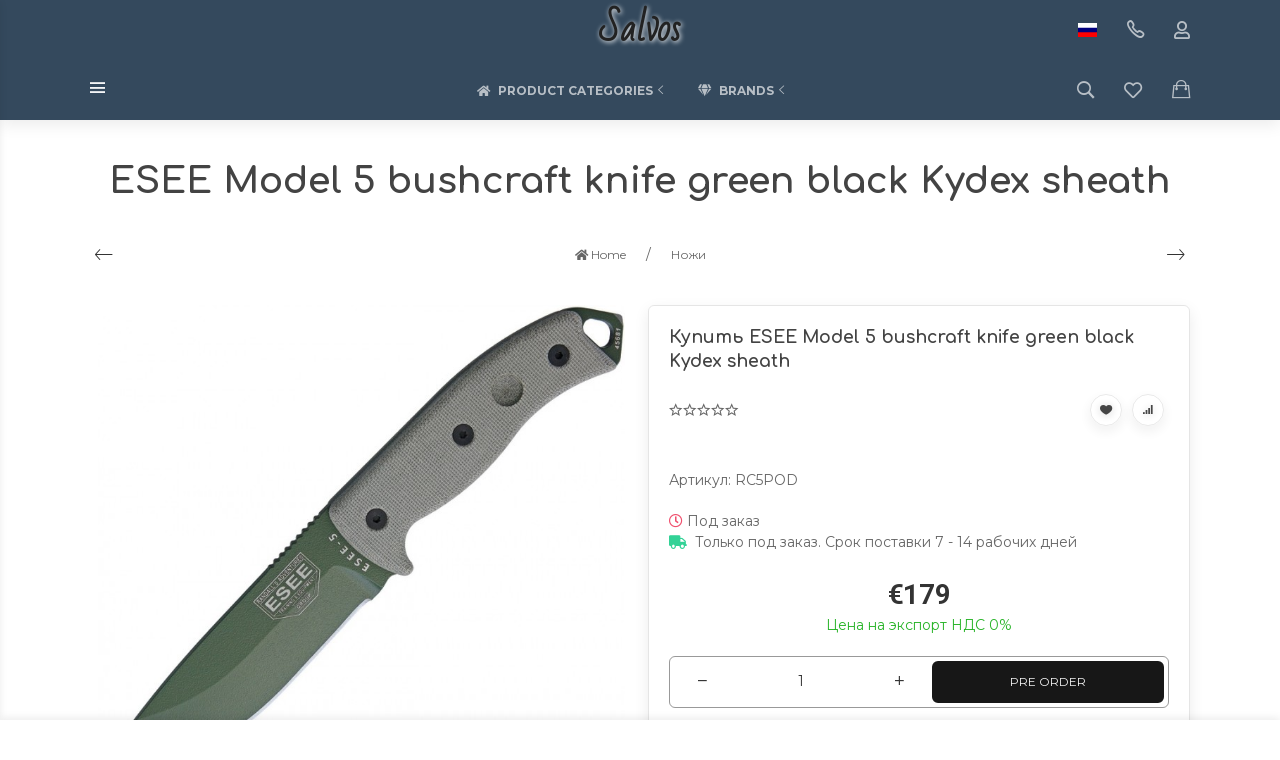

--- FILE ---
content_type: text/html; charset=utf-8
request_url: https://salvos.eu/ru/esee-model-5-bushcraft-knife-green-black-kydex-sheath/
body_size: 44440
content:
<!DOCTYPE html>


    
        
                
                            
        
    










<html lang="ru-RU" class="shop app-shop theme-id-handmade action-product font_family_google_montserrat"><head prefix="og: http://ogp.me/ns# fb: http://ogp.me/ns/fb# product: http://ogp.me/ns/product#"><title>ESEE Model 5 bushcraft knife green black Kydex sheath | Salvos</title><meta http-equiv="Content-Type" content="text/html; charset=utf-8"><meta name="viewport" content="width=device-width, initial-scale=1, maximum-scale=1, user-scalable=0"><meta http-equiv="x-ua-compatible" content="IE=edge"><meta name="Keywords" content="ESEE Model 5 bushcraft knife green black Kydex sheath | Salvos"><meta name="Description" content="ESEE Model 5 bushcraft knife green black Kydex sheath | Salvos"><meta name="verify-paysera"content="cd74ad24829799340ed38db2efd4d173"><meta name="author" content="weberia.ru"><!-- MADE BY WEBERIA --><!-- Theme ID – handmade?v.1.1.5.5>--><link rel="canonical" href="https://salvos.eu/ru/esee-model-5-bushcraft-knife-green-black-kydex-sheath/"><link rel="shortcut icon" href="/favicon.ico"><!-- rss --><link rel="alternate" type="application/rss+xml" title="Salvos" href="https://salvos.eu/blog/rss/"><script>var langLoading = 'Загрузка...';var langError = 'An error has occurred. Check the page directly.';var langImg = 'Изображение';var langOf = 'из';var langPrev ='Назад';var langNext ='Вперёд';var langClose ='Закрыть';var langImgError ='Ошибка загрузки изображения.';var ajax_error_not_connect = 'Нет соединения.\nДопустимы только страницы с текущего домена.';var ajax_error_404 = 'Ошибка 404. Страница не найдена.';var ajax_error_timeout = 'Время соединения истекло.';var ajax_error_500 = 'Ошибка 500. Сервер не отвечает.';var ajax_error_abort = 'Ajax запрос прерван.';var ajax_error_uncaught = 'Uncaught Error.\n';</script><script>/*! loadCSS. [c]2017 Filament Group, Inc. MIT License *//* This file is meant as a standalone workflow for- testing support for link[rel=preload]- enabling async CSS loading in browsers that do not support rel=preload- applying rel preload css once loaded, whether supported or not.*/(function( w ){"use strict";if( !w.loadCSS ){w.loadCSS = function(){};}var rp = loadCSS.relpreload = {};rp.support = (function(){var ret;try {ret = w.document.createElement( "link" ).relList.supports( "preload" );} catch (e) {ret = false;}return function(){return ret;};})();rp.bindMediaToggle = function( link ){var finalMedia = link.media || "all";function enableStylesheet(){if( link.addEventListener ){link.removeEventListener( "load", enableStylesheet );} else if( link.attachEvent ){link.detachEvent( "onload", enableStylesheet );}link.setAttribute( "onload", null );link.media = finalMedia;}if( link.addEventListener ){link.addEventListener( "load", enableStylesheet );} else if( link.attachEvent ){link.attachEvent( "onload", enableStylesheet );}setTimeout(function(){link.rel = "stylesheet";link.media = "only x";});setTimeout( enableStylesheet, 3000 );};rp.poly = function(){if( rp.support() ){return;}var links = w.document.getElementsByTagName( "link" );for( var i = 0; i < links.length; i++ ){var link = links[ i ];if( link.rel === "preload" && link.getAttribute( "as" ) === "style" && !link.getAttribute( "data-loadcss" ) ){link.setAttribute( "data-loadcss", true );rp.bindMediaToggle( link );}}};if( !rp.support() ){rp.poly();var run = w.setInterval( rp.poly, 500 );if( w.addEventListener ){w.addEventListener( "load", function(){rp.poly();w.clearInterval( run );} );} else if( w.attachEvent ){w.attachEvent( "onload", function(){rp.poly();w.clearInterval( run );} );}}if( typeof exports !== "undefined" ){exports.loadCSS = loadCSS;}else {w.loadCSS = loadCSS;}}( typeof global !== "undefined" ? global : this ) );</script>
<link rel="stylesheet" href="/wa-data/public/site/themes/handmade/styles.min.css?v1.1.5.5" type="text/css"><!-- Important JS --><!-- jquery 1.11.1 + jquery-migrate 1.2.1 + cookie + scripts --><!-- START handmade design theme JS --><script src="/wa-data/public/site/themes/handmade/jquery.min.js?v1.11.1"></script><script src="/wa-data/public/site/themes/handmade/scripts.min.js?v1.1.5.5" defer async></script><!-- END handmade design theme JS --><!-- START handmade: head.fonts.html --><link rel="preconnect" href="https://fonts.gstatic.com/" crossorigin><script>$.getScript( "/wa-data/public/site/themes/handmade/theme_plugins/webfont.js?v1.6.26").done(function(){WebFont.load({classes: false,events: false,google: {families: ["Roboto+Mono:400,700","Montserrat:400,700","Bad+Script","Comfortaa:400,700&display=swap"]},custom: {families: [],urls: []},});});</script><link rel="stylesheet" media="print" onload="this.media='all'; this.onload=null;"  href="/wa-data/public/site/themes/handmade/icon-fonts/fa5/font-awesome.min.css?v5.13.0"><link rel="stylesheet" media="print" onload="this.media='all'; this.onload=null;"  href="/wa-data/public/site/themes/handmade/icon-fonts/ionic/css/ionicons.min.css?v2.0.1"><link rel="stylesheet" media="print" onload="this.media='all'; this.onload=null;"  href="/wa-data/public/site/themes/handmade/icon-fonts/whhg/css/whhg.min.css?v1.3"><noscript><link rel="stylesheet" href="/wa-data/public/site/themes/handmade/icon-fonts/fa5/font-awesome.min.css?v5.13.0" type="text/css"><link rel="stylesheet" href="/wa-data/public/site/themes/handmade/icon-fonts/ionic/css/ionicons.min.css?v2.0.1"><link rel="stylesheet" href="/wa-data/public/site/themes/handmade/icon-fonts/whhg/css/whhg.min.css?v1.3"></noscript><!-- head.fonts.html CSS --><style>html,.uk-navbar-nav > li > a,.uk-navbar-item,.uk-navbar-toggle,.uk-logo,h1, .uk-h1,h2, .uk-h2,h3, .uk-h3,h4, .uk-h4,h5, .uk-h5,h6, .uk-h6,.uk-heading-small,.uk-heading-medium,.uk-heading-large,.uk-heading-xlarge,.uk-heading-2xlarge {font-family: 'Montserrat', sans-serif;}h1, .uk-h1,h2, .uk-h2,h3, .uk-h3,h4, .uk-h4,h5, .uk-h5,h6, .uk-h6,.uk-heading-small,.uk-heading-medium,.uk-heading-large,.uk-heading-xlarge,.uk-heading-2xlarge,.product-title,.uk-modal-title,.heading-font/*,.uk-nav-header*/{font-family:'Comfortaa',cursive;font-weight:bold;}.header-phones{font-family:inherit !important;}.block-logo .logo-inner{font-family:'Bad Script',cursive}.block-logo .logo-inner{line-height:1;font-size:34px;}.footer .block-logo .logo-inner{font-size:34px;}header .block-logo .logo-inner{text-shadow:1px 1px 5px #FFFFFF;font-weight:bold; margin:5px;}header .block-logo .logo-inner{color:#222222;}footer .block-logo .logo-inner{text-shadow:1px 1px 0 #000000;font-weight:bold;}footer .block-logo .logo-inner{color:#FFFFFF;}.block-logo .slogan-inner{line-height:1;display:inline-block;}.price,.compare-at-price,.pricing,.count-font,.price-font,.wa-price,#wa-affiliate-order-discount,.wa-bonus-details strong,.wa-discount,.wa-product-body .wa-column-price{font-family:'Roboto Mono',monospace;font-weight:bold;}.wa-product-price,.uk-countdown{font-family:'Roboto Mono',monospace;}.price,.count-font,.price-font,.wa-price,#wa-affiliate-order-discount,.wa-bonus-details strong,.wa-discount,.wa-product-body .wa-column-price,.wa-product-price,.compare-at-price{letter-spacing:-1px;}.wa-price-total .wa-price,.wa-total-section .wa-price{word-spacing:-5px;}.price:not(.cart-total) {font-size:1.25rem;}.price.minmax {font-size:1rem;}.compare-at-price{position:relative;font-size:.95rem;}.compare-at-price:before{position:absolute;content:"";left:-5px;top:55%;right:-5px;height:2px;background:rgba(255, 0, 71, 0.9);border-radius:10px;-webkit-transform:rotate(-3deg);-ms-transform:rotate(-3deg);transform:rotate(-3deg);}.price-large .price:not(.cart-total),.price-large .price-font {font-size:2rem;}.price-large .compare-at-price{font-size:1.5rem;}/* .page-name {font-weight: bold;} */</style>
<!-- END handmade: head.fonts.html --><!-- START handmade: head.css.html --><style>[data-visible-load],[data-visible-loaded]{display:none;}.primary-nav-init[data-clip-load]{overflow:hidden;}.aria-hidden-reverse[aria-hidden="true"]{display:inherit!important;}.maincontent {max-width: 100%;}.semi-opacity{opacity: 0.5;}.opacity0,.ready-opacity0{opacity:0;transition: opacity ease .1s;}.swiper-container{opacity:0;transition: opacity ease .3s;}.swiper-container.swiper-container-initialized{opacity:1;}.global-padding-vertical{padding-top:40px;padding-bottom:40px;}.global-padding-top{padding-top:40px;}.global-padding-bottom{padding-bottom:40px;}.global-padding-vertical-half{padding-top:20px;padding-bottom:20px;}.global-padding-top-half{padding-top:20px;}.global-padding-bottom-half{padding-bottom:20px;}.owl-carousel.padding-top-small{margin-top:-40px;}.global-padding-vertical .triggers_slider.owl-carousel,.global-padding-vertical .info-blocks-slider.owl-carousel,.global-padding-vertical .owl-carousel.nav-bottom {margin-bottom: -20px;}.swiper-container.custom-swiper-pagination-bottom{padding-bottom:60px;}aside .uk-dropdown-nav .uk-nav-header,.index-navbar-main .uk-dropdown-nav .uk-nav-header {font-weight: bold;}.uk-navbar-nav:not(.no-border)>li:first-of-type>a{border-left:none;}.uk-navbar-nav:not(.no-border)>li>a{border-left:1px solid rgba(153,153,153,.2);}.more-dropdown:not(.no-border)>li:first-of-type>a{border-left:1px solid rgba(153,153,153,.2)!important;}.more-dropdown [data-uk-toggle] > i {font-size: 18px;}/* NOTE: ОБЩЕЕ: Подсветка меню панелей */.uk-navbar-nav>li:hover>a,.uk-navbar-nav>li>a:focus,.uk-navbar-nav>li>a.uk-open,.uk-navbar-nav>li.uk-active>a,.uk-navbar-nav>li.selected>a,.uk-nav>li.uk-active>a,.uk-nav>li>a:hover,.uk-nav>li>a:focus,.uk-nav>li>a.uk-open,.uk-nav-sub>li:hover>a,.uk-nav-sub>li>a:focus,.uk-nav-sub>li>a.uk-open,.uk-nav-sub>li.uk-active>a,.uk-nav-sub>li.selected>a{/* background:rgba(0,0,0,.05); */color: #222;/* text-decoration: underline; */}.no-active>a {text-decoration: none !important;}.uk-light .uk-navbar-nav>li:hover>a,.uk-light .uk-navbar-nav>li>a:focus,.uk-light .uk-navbar-nav>li>a.uk-open,.uk-light .uk-navbar-nav>li.uk-active>a,.uk-light .uk-navbar-nav>li.selected>a,.uk-light .uk-nav>li.uk-active>a,.uk-light .uk-nav>li>a:hover,.uk-light .uk-nav>li>a:focus,.uk-light .uk-nav>li>a.uk-open,.uk-light .uk-nav-sub>li:hover>a,.uk-light .uk-nav-sub>li>a:focus,.uk-light .uk-nav-sub>li>a.uk-open,.uk-light .uk-nav-sub>li.uk-active>a,.uk-light .uk-nav-sub>li.selected>a{/* background:rgba(255,255,255,.1); */color: #FFF;/* text-decoration: underline; */}.uk-dropdown {border: 1px solid rgba(0,0,0,.05);}.uk-light .uk-dropdown {border: 1px solid rgba(255,255,255,.05);}.page-wrapper{position:relative;overflow-x:hidden;}.uk-container {max-width:1100px;}.content-width {width:1100px;max-width:100%;}@media (max-width: 767px) {.content-width {padding-left:15px;padding-right:15px;}}/* NOTE: ФОН СТРАНИЦЫ */html,.page-wrapper,.uk-modal-dialog,.bottom-buy-block-panel,.product-gallery .swiper-slide{background:#FFFFFF;}.category-wrapper .sorting-holder {background:rgb(250,250,250);}body .wa-order-form-wrapper.is-locked:after {background:rgba(255,255,255, .75);top:-20px;left:-20px;padding:20px;}html .uk-light .wa-dropdown>.wa-dropdown-area,.action-product .swiper-button-prev.uk-overlay-default,.action-product .swiper-button-next.uk-overlay-default{background:rgba(265,265,265,1);}/* NOTE: СРАВНЕНИЕ */.compare-head{background:rgb(250,250,250);}.compare-head.uk-sticky-fixed {box-shadow: 0 5px 5px -5px rgba(0,0,0,.2);}aside .sidebar-inner{transition: background-color .3s ease;}aside .sidebar-inner,#offcanvas-filters .uk-offcanvas-bar,aside .sidebar-inner .uk-card,aside .sidebar-inner .uk-card-media,#offcanvas-cart .uk-offcanvas-bar{background-color:#FFFFFF;}aside .uk-dropdown{background:rgb(240,240,240);}aside .uk-background-open{background-color:rgba(240,240,240, .4);}aside .uk-card.uk-border{border:none;}aside .uk-card.uk-box-shadow-hover-medium:hover{-webkit-box-shadow:none;box-shadow:none;}.side-nav.uk-nav-default>li.uk-active>a,.side-nav.uk-nav-default>li.selected>a,.side-nav.uk-nav-default .uk-nav-sub>li.uk-active>a,.side-nav.uk-nav-default .uk-nav-sub>li.selected>a,.side-nav.uk-nav-default .uk-nav>li.uk-active>a,.side-nav.uk-nav-default .uk-nav>li.selected>a,.uk-offcanvas-bar .uk-nav-default li.uk-active>a,.uk-offcanvas-bar .uk-nav-default li.selected>a{/* text-decoration: underline; *//* background:rgba(0,0,0,.05); */color: rgba(0,0,0,.9);}.uk-light .side-nav.uk-nav-default>li.uk-active>a,.uk-light .side-nav.uk-nav-default>li.selected>a,.uk-light .side-nav.uk-nav-default .uk-nav-sub>li.uk-active>a,.uk-light .side-nav.uk-nav-default .uk-nav-sub>li.selected>a,.uk-light .side-nav.uk-nav-default .uk-nav>li.uk-active>a,.uk-light .side-nav.uk-nav-default .uk-nav>li.selected>a,.uk-light .uk-offcanvas-bar .uk-nav-default li.uk-active>a,.uk-light .uk-offcanvas-bar .uk-nav-default li.selected>a{/* text-decoration: underline; *//* background:rgba(255,255,255,.05); */color: rgba(255,255,255,.9);}.bottom-buy-block-panel.uk-light {background: #101010;}/* .product-list .uk-card.product-card-transparent,.product-list .uk-card.product-card-transparent a:not(:hover){color: rgba(0,0,0,.9);}.product-list .uk-card.product-card-transparent .uk-text-muted{color: rgba(0,0,0,.6) !important;} */.item-qty-bg,.input-bg,body .wa-quantity-box {border: 1px solid rgba(0,0,0,.4);}.uk-light .item-qty-bg,.uk-light .input-bg,body .uk-light .wa-quantity-box {border: 1px solid rgba(255,255,255,.4);}.uk-background-light-opacity,.method-row.checked,.review-form,.review-form .auth-type,.comment-form,.comment-form .auth-type {background: rgba(185,185,185,.1) !important;}.method-row.checked{border-color:#278AED;}.uk-background-light-opacity2 {background: rgba(185,185,185,.2);}.product-list .uk-card,.product-list .uk-card.uk-card-hover:hover,.product-list .uk-card-media,.block-posts-wrapper .uk-card,.block-reviews-wrapper .uk-card,.filter-card,.filters .uk-card,.post-section .uk-card/*.banner-card*/{background:#FFFFFF;}.list-products-button-holder{/**/background: rgba(255,255,255,.5);background: -moz-linear-gradient(top,  rgba(0,0,0,0) 0%, rgba(255,255,255,.8) 100%);background: -webkit-linear-gradient(top,  rgba(0,0,0,0) 0%,rgba(255,255,255,.8) 100%);background: linear-gradient(to bottom,  rgba(0,0,0,0) 0%,rgba(255,255,255,.8) 100%);filter: progid:DXImageTransform.Microsoft.gradient( startColorstr='#00000000', endColorstr='#a6000000',GradientType=0 );}.product-list .uk-card-media.products-card-img-holder{background:#fff;}.swiper-wrapper-wrapper .swiper-button-next,.swiper-wrapper-wrapper .swiper-button-prev{margin-top:-30px;}@media (min-width: 768px) and (max-width: 1023px) {.product-list .uk-slideshow-items{min-height:230px!important;}.product-list .uk-clip.uk-cover-container{height:230px!important;}.swiper-wrapper-wrapper .swiper-button-next,.swiper-wrapper-wrapper .swiper-button-prev{margin-top: 85px;}}@media (max-width: 767px) {/* NOTE: КАРТОЧКА ТОВАРА НА УЗКИХ ЭКРАНАХ *//* ИЗОБРАЖЕНИЯ */.product-list .uk-slideshow-items{min-height:200px!important;}.product-list .uk-clip.uk-cover-container{height:200px!important;}.swiper-wrapper-wrapper .swiper-button-next,.swiper-wrapper-wrapper .swiper-button-prev{margin-top: 70px;}/* СЕТКА */.product-list.child-width-1-2.uk-grid.uk-grid-default,.product-list.child-width-1-2.uk-grid.uk-grid-large{margin-left:-10px;}.product-list.child-width-1-2.uk-grid.uk-grid-default>*,.product-list.child-width-1-2.uk-grid.uk-grid-large>*{padding-left:10px;}.product-list.child-width-1-2.uk-grid.uk-grid-default>.uk-grid-margin,.product-list.child-width-1-2.uk-grid.uk-grid-large>.uk-grid-margin{margin-top:10px;}/* ОТСТУПЫ */.product-list.child-width-1-2 .uk-card-header,.product-list.child-width-1-2 .uk-card-body,.product-list.child-width-1-2 .uk-card-footer{padding:10px;}/* ЗАГОЛОВКИ */.product-list.child-width-1-2 .product-title{font-size:.8rem;}.product-list.child-width-1-2 .product-title .uk-overflow-hidden{height:2.24rem !important;}/* ОПИСАНИЕ *//* ХАР-КИ *//* ЦЕНА */.product-list.child-width-1-2 .pricing{-webkit-box-pack: center;-ms-flex-pack: center;justify-content: center;}.product-list.child-width-1-2 .price{font-size:.9rem;}.product-list.child-width-1-2 .compare-at-price{font-size:.8rem;}.product-list.child-width-1-2 .compare-at-price:before{height:1px;top:50%;}.product-list.child-width-1-2 .corner{top:-2px;}.product-list.child-width-1-2 .badge{font-size:8px;}}/* СТРАНИЦА ТОВАРА */.index-panel-bottom-wrapper .cart-preview.uk-dropdown-stack{left:0!important;z-index:1090;}.is-done .done-icon{color:#349F67;}.is-done .step-header{color:rgba(0,0,0,.3);}.uk-light .is-done .step-header{color:rgba(255,255,255,.3);}.iframe-cover {height:650px;}@media only screen and (max-width: 1023px) {.main-slider .uk-slideshow-items,.iframe-cover {min-height:600px!important;height:600px!important;}}@media only screen and (max-width: 767px) {.main-slider .uk-slideshow-items,.iframe-cover {min-height:600px!important;height:600px!important;}.main-slider .uk-slideshow-items .main-slider-product-img {max-height:150px;}}.svg-pay-logo {height: 25px;width: auto;margin: 0 2px;}.index-panel-bottom-wrapper {z-index: 1020;}.navbar-overlay,.index-search-overlay {z-index: 970;}.navbar-overlay,.offcanvas-overlay,.uk-offcanvas-overlay:before,.index-search-overlay {background: rgba(0,0,0,.4);}.insta img{opacity:.85;transition: all ease .3s;}.insta a:hover img{opacity:1;-webkit-box-shadow: 0 0 10px rgba(0,0,0,.3);box-shadow: 0 0 10px rgba(0,0,0,.3);}aside .swiper-container {padding-bottom: 35px !important;}.uk-dropdown-nav {white-space: normal;}footer .uk-nav:not(.uk-dropdown-nav) > li > a{padding:4px 10px;}/* NOTE: АКЦЕНТНЫЕ ЦВЕТА SETTINGS *//* NOTE: ACСENT 1 *//* NOTE: АКЦЕНТНЫЕ ЦВЕТА PRIMARY */.uk-radio:checked,.uk-checkbox:checked,.uk-checkbox:indeterminate,input[type=radio]:checked,input[type=checkbox]:checked,input[type=checkbox]:indeterminate{background-color: #171717 !important;border-color: #171717 !important;}input[type=checkbox]:focus,input[type=radio]:focus{border-color: #171717 !important;}.uk-radio:checked:focus,.uk-checkbox:checked:focus,.uk-checkbox:indeterminate:focus,input[type=radio]:checked:focus,input[type=checkbox]:checked:focus,input[type=checkbox]:indeterminate:focus{background-color: rgb(13,13,13);color: rgba(255,255,255,.95);border: 2px solid rgb(13,13,13);-moz-box-shadow:none;-webkit-box-shadow:none;box-shadow:none;}.uk-button-default,body .uk-subnav>*>:first-child {border-width: 2px;}/* NOTE: MODE – BORDER */a.uk-link-heading:hover,.uk-link-heading a:hover,.uk-alert-primary,.uk-notification-message-primary,a,.uk-link,body .wa-link{color: rgb(3,3,3);}.index-navbar-main.uk-border-bottom,.uk-border-accent{border-color:#171717 !important;}.uk-input:focus,.uk-select:focus,.uk-textarea:focus,.uk-radio:focus,.uk-checkbox:focus,.uk-tab > .uk-active > a,.uk-thumbnav > .uk-active > * img,input[type=text]:focus,input[type=email]:focus,input[type=search]:focus,input[type=password]:focus,input[type=number]:focus,input[type=tel]:focus,select:focus,textarea:focus,body .wa-login-form-wrapper input[type="text"]:focus,body .wa-login-form-wrapper input[type="email"]:focus,body .wa-login-form-wrapper input[type="password"]:focus,body .wa-signup-form-wrapper input[type="text"]:focus,body .wa-signup-form-wrapper input[type="email"]:focus,body .wa-signup-form-wrapper input[type="password"]:focus,body .wa-forgotpassword-form-wrapper input[type="text"]:focus,body .wa-forgotpassword-form-wrapper input[type="email"]:focus,body .wa-forgotpassword-form-wrapper input[type="password"]:focus,.uk-thumbnav .owl-item.current img,.uk-thumbnav .owl-item.current img,.swiper-container.gallery-thumbs .swiper-slide:hover img,.swiper-container.gallery-thumbs .swiper-slide.swiper-slide-thumb-active img,.slider-nav .slick-slide.slick-current img,body .wa-input:not(:disabled):focus,body .wa-textarea:not(:disabled):focus,.uk-tab > .uk-active > a,.uk-light .uk-tab > .uk-active > a{border-color: #171717;}html:not(.with-touch) body .wa-quantity-box .wa-button:not(.is-disabled):hover,.adult-only-icon{color: #171717;}body input.uk-form-blank:focus {border: 1px solid rgba(0,0,0,.05);}.uk-card-primary.uk-card-hover:hover,.uk-progress::-webkit-progress-value,.uk-progress::-moz-progress-bar,.uk-progress::-ms-fill,.uk-background-primary,.uk-card-primary [class*='uk-card-media'] {background-color: #171717;}.uk-button-default:active,.uk-button-default.uk-active {background-color:transparent;border-color:rgba(23,23,23,.8);}.uk-button-primary,.wa-dialog-footer .wa-button.blue,body .wa-order-form-wrapper .wa-step-confirm-section .wa-section-body .wa-actions-section .wa-button,.wa-dialog-footer .wa-button.blue,body .uk-light .wa-order-form-wrapper .wa-step-confirm-section .wa-section-body .wa-actions-section .wa-button,body .uk-section-primary:not(.uk-preserve-color) .wa-order-form-wrapper .wa-step-confirm-section .wa-section-body .wa-actions-section .wa-button,body .uk-section-secondary:not(.uk-preserve-color) .wa-order-form-wrapper .wa-step-confirm-section .wa-section-body .wa-actions-section .wa-button,body .uk-tile-primary:not(.uk-preserve-color) .wa-order-form-wrapper .wa-step-confirm-section .wa-section-body .wa-actions-section .wa-button,body .uk-tile-secondary:not(.uk-preserve-color) .wa-order-form-wrapper .wa-step-confirm-section .wa-section-body .wa-actions-section .wa-button,body .uk-card-primary.uk-card-body .wa-order-form-wrapper .wa-step-confirm-section .wa-section-body .wa-actions-section .wa-button,body .uk-card-primary > :not([class*='uk-card-media']) .wa-order-form-wrapper .wa-step-confirm-section .wa-section-body .wa-actions-section .wa-button,body .uk-card-secondary.uk-card-body .wa-order-form-wrapper .wa-step-confirm-section .wa-section-body .wa-actions-section .wa-button,body .uk-card-secondary > :not([class*='uk-card-media']) .wa-order-form-wrapper .wa-step-confirm-section .wa-section-body .wa-actions-section .wa-button,body .uk-overlay-primary .wa-order-form-wrapper .wa-step-confirm-section .wa-section-body .wa-actions-section .wa-button,.editor-content button,.plugin-content button,.button,input[type=submit]:not(.not),.wa-login-form-wrapper input[type=submit],.wa-signup-form-wrapper input[type=submit],.wa-forgotpassword-form-wrapper input[type=submit],.uk-section-primary:not(.uk-preserve-color) .uk-button-primary,.uk-section-secondary:not(.uk-preserve-color) .uk-button-primary,.uk-tile-primary:not(.uk-preserve-color) .uk-button-primary,.uk-tile-secondary:not(.uk-preserve-color) .uk-button-primary,.uk-card-primary.uk-card-body .uk-button-primary,.uk-card-primary > :not([class*='uk-card-media']) .uk-button-primary,.uk-card-secondary.uk-card-body .uk-button-primary,.uk-card-secondary > :not([class*='uk-card-media']) .uk-button-primary,.uk-overlay-primary .uk-button-primary,.uk-button-danger:disabled,.uk-button-default:disabled,.uk-button-primary:disabled,.uk-button-secondary:disabled,.uk-subnav-pill > .uk-active > a,.uk-light .uk-subnav-pill > .uk-active > a{background-color: transparent;color: #171717;border: 2px solid #171717;text-shadow:none;-webkit-transition:all .3s ease;-moz-transition:all .3s ease;-o-transition:all .3s ease;-ms-transition:all .3s ease;transition:all .3s ease;}.uk-button-primary.uk-button-invert {background-color: #171717;color: rgba(255,255,255,.95);transition: all ease .3s;}.uk-section-primary,.uk-tile-primary,.uk-card-primary,body .filters .slider .ui-widget-content .ui-state-default,body .filters .slider .ui-slider-horizontal .ui-widget-header,body .filters .slider .ui-slider-horizontal.ui-widget-content{background:#171717;}.uk-badge:not([class*='stock']),.uk-label,.rating-distribution .bar.with-count + .bar-count{background: #171717;color: rgba(255,255,255,.95);}.uk-subnav-pill > .uk-active > a {background-color: #171717;color: rgba(255,255,255,.95);}.uk-text-primary,.uk-text-background {color: #171717 !important;}@supports (-webkit-background-clip: text) {.uk-text-background {background-color: #171717;}}.uk-border.uk-active,.uk-border-top.uk-active,.uk-border-right.uk-active,.uk-border-bottom.uk-active,.uk-border-left.uk-active,body .wa-product-edit-dialog .wa-cart-section .wa-features-wrapper .wa-feature-wrapper .wa-variants-list .wa-variant.selected,body .wa-product-edit-dialog .wa-cart-section .wa-features-wrapper .wa-feature-wrapper .wa-variants-list .wa-variant:hover {border-color: #171717;}/* HOVER */.uk-button-primary:hover,.uk-button-primary:focus,.uk-section-primary:not(.uk-preserve-color) .uk-button-primary:hover,.uk-section-primary:not(.uk-preserve-color) .uk-button-primary:focus,.uk-section-secondary:not(.uk-preserve-color) .uk-button-primary:hover,.uk-section-secondary:not(.uk-preserve-color) .uk-button-primary:focus,.uk-tile-primary:not(.uk-preserve-color) .uk-button-primary:hover,.uk-tile-primary:not(.uk-preserve-color) .uk-button-primary:focus,.uk-tile-secondary:not(.uk-preserve-color) .uk-button-primary:hover,.uk-tile-secondary:not(.uk-preserve-color) .uk-button-primary:focus,.uk-card-primary.uk-card-body .uk-button-primary:hover,.uk-card-primary.uk-card-body .uk-button-primary:focus,.uk-card-primary > :not([class*='uk-card-media']) .uk-button-primary:hover,.uk-card-primary > :not([class*='uk-card-media']) .uk-button-primary:focus,.uk-card-secondary.uk-card-body .uk-button-primary:hover,.uk-card-secondary.uk-card-body .uk-button-primary:focus,.uk-card-secondary > :not([class*='uk-card-media']) .uk-button-primary:hover,.uk-card-secondary > :not([class*='uk-card-media']) .uk-button-primary:focus,.uk-overlay-primary .uk-button-primary:hover,.uk-overlay-primary .uk-button-primary:focus,.wa-dialog-footer .wa-button.blue:hover,body .uk-light .wa-order-form-wrapper .wa-step-confirm-section .wa-section-body .wa-actions-section .wa-button:hover,.wa-dialog-footer .wa-button.blue:focus,body .uk-light .wa-order-form-wrapper .wa-step-confirm-section .wa-section-body .wa-actions-section .wa-button:focus,body .uk-section-primary:not(.uk-preserve-color) .wa-order-form-wrapper .wa-step-confirm-section .wa-section-body .wa-actions-section .wa-button:hover,body .uk-section-primary:not(.uk-preserve-color) .wa-order-form-wrapper .wa-step-confirm-section .wa-section-body .wa-actions-section .wa-button:focus,body .uk-section-secondary:not(.uk-preserve-color) .wa-order-form-wrapper .wa-step-confirm-section .wa-section-body .wa-actions-section .wa-button:hover,body .uk-section-secondary:not(.uk-preserve-color) .wa-order-form-wrapper .wa-step-confirm-section .wa-section-body .wa-actions-section .wa-button:focus,body .uk-tile-primary:not(.uk-preserve-color) .wa-order-form-wrapper .wa-step-confirm-section .wa-section-body .wa-actions-section .wa-button:hover,body .uk-tile-primary:not(.uk-preserve-color) .wa-order-form-wrapper .wa-step-confirm-section .wa-section-body .wa-actions-section .wa-button:focus,body .uk-tile-secondary:not(.uk-preserve-color) .wa-order-form-wrapper .wa-step-confirm-section .wa-section-body .wa-actions-section .wa-button:hover,body .uk-tile-secondary:not(.uk-preserve-color) .wa-order-form-wrapper .wa-step-confirm-section .wa-section-body .wa-actions-section .wa-button:focus,body .wa-order-form-wrapper .wa-step-confirm-section .wa-section-body .wa-actions-section .wa-button:hover,body .uk-card-primary.uk-card-body .wa-order-form-wrapper .wa-step-confirm-section .wa-section-body .wa-actions-section .wa-button:hover,body .uk-card-primary.uk-card-body .wa-order-form-wrapper .wa-step-confirm-section .wa-section-body .wa-actions-section .wa-button:focus,body .uk-card-primary > :not([class*='uk-card-media']) .wa-order-form-wrapper .wa-step-confirm-section .wa-section-body .wa-actions-section .wa-button:hover,body .uk-card-primary > :not([class*='uk-card-media']) .wa-order-form-wrapper .wa-step-confirm-section .wa-section-body .wa-actions-section .wa-button:focus,body .uk-card-secondary.uk-card-body .wa-order-form-wrapper .wa-step-confirm-section .wa-section-body .wa-actions-section .wa-button:hover,body .uk-card-secondary.uk-card-body .wa-order-form-wrapper .wa-step-confirm-section .wa-section-body .wa-actions-section .wa-button:focus,body .uk-card-secondary > :not([class*='uk-card-media']) .wa-order-form-wrapper .wa-step-confirm-section .wa-section-body .wa-actions-section .wa-button:hover,body .uk-card-secondary > :not([class*='uk-card-media']) .wa-order-form-wrapper .wa-step-confirm-section .wa-section-body .wa-actions-section .wa-button:focus,body .uk-overlay-primary .wa-order-form-wrapper .wa-step-confirm-section .wa-section-body .wa-actions-section .wa-button:hover,body .uk-overlay-primary .wa-order-form-wrapper .wa-step-confirm-section .wa-section-body .wa-actions-section .wa-button:focus,.editor-content button:hover,.plugin-content button:hover,.button:hover,input[type=submit]:not(.not):hover,.wa-login-form-wrapper input[type=submit]:hover,.wa-signup-form-wrapper input[type=submit]:hover,.wa-forgotpassword-form-wrapper input[type=submit]:hover,.editor-content button:focus,.plugin-content button:focus,.button:focus,input[type=submit]:not(.not):focus,.wa-login-form-wrapper input[type=submit]:focus,.wa-signup-form-wrapper input[type=submit]:focus,.wa-forgotpassword-form-wrapper input[type=submit]:focus{background-color: rgb(33,33,33);color: rgba(255,255,255,.95);border: 2px solid rgb(33,33,33);}.uk-button-primary.uk-button-invert:hover,.uk-button-primary.uk-button-invert:active {background-color: transparent;color: inherit;border: 2px solid #171717;}a:hover,.uk-link:hover,body .wa-link:hover,a:focus,.uk-link:focus,body .wa-link:focus{color: rgb(13,13,13);}/* ACTIVE */.uk-button-primary:active,.uk-button-primary.uk-active,.uk-section-primary:not(.uk-preserve-color) .uk-button-primary:active,.uk-section-primary:not(.uk-preserve-color) .uk-button-primary.uk-active,.uk-section-secondary:not(.uk-preserve-color) .uk-button-primary:active,.uk-section-secondary:not(.uk-preserve-color) .uk-button-primary.uk-active,.uk-tile-primary:not(.uk-preserve-color) .uk-button-primary:active,.uk-tile-primary:not(.uk-preserve-color) .uk-button-primary.uk-active,.uk-tile-secondary:not(.uk-preserve-color) .uk-button-primary:active,.uk-tile-secondary:not(.uk-preserve-color) .uk-button-primary.uk-active,.uk-card-primary.uk-card-body .uk-button-primary:active,.uk-card-primary.uk-card-body .uk-button-primary.uk-active,.uk-card-primary > :not([class*='uk-card-media']) .uk-button-primary:active,.uk-card-primary > :not([class*='uk-card-media']) .uk-button-primary.uk-active,.uk-card-secondary.uk-card-body .uk-button-primary:active,.uk-card-secondary.uk-card-body .uk-button-primary.uk-active,.uk-card-secondary > :not([class*='uk-card-media']) .uk-button-primary:active,.uk-card-secondary > :not([class*='uk-card-media']) .uk-button-primary.uk-active,.uk-overlay-primary .uk-button-primary:active,.uk-overlay-primary .uk-button-primary.uk-active,.wa-dialog-footer .wa-button.blue:active,body .uk-light .wa-order-form-wrapper .wa-step-confirm-section .wa-section-body .wa-actions-section .wa-button:active,.wa-dialog-footer .wa-button.blue.uk-active,body .uk-light .wa-order-form-wrapper .wa-step-confirm-section .wa-section-body .wa-actions-section .wa-button.uk-active,body .uk-section-primary:not(.uk-preserve-color) .wa-order-form-wrapper .wa-step-confirm-section .wa-section-body .wa-actions-section .wa-button:active,body .uk-section-primary:not(.uk-preserve-color) .wa-order-form-wrapper .wa-step-confirm-section .wa-section-body .wa-actions-section .wa-button.uk-active,body .uk-section-secondary:not(.uk-preserve-color) .wa-order-form-wrapper .wa-step-confirm-section .wa-section-body .wa-actions-section .wa-button:active,body .uk-section-secondary:not(.uk-preserve-color) .wa-order-form-wrapper .wa-step-confirm-section .wa-section-body .wa-actions-section .wa-button.uk-active,body .uk-tile-primary:not(.uk-preserve-color) .wa-order-form-wrapper .wa-step-confirm-section .wa-section-body .wa-actions-section .wa-button:active,body .uk-tile-primary:not(.uk-preserve-color) .wa-order-form-wrapper .wa-step-confirm-section .wa-section-body .wa-actions-section .wa-button.uk-active,body .uk-tile-secondary:not(.uk-preserve-color) .wa-order-form-wrapper .wa-step-confirm-section .wa-section-body .wa-actions-section .wa-button:active,body .uk-tile-secondary:not(.uk-preserve-color) .wa-order-form-wrapper .wa-step-confirm-section .wa-section-body .wa-actions-section .wa-button.uk-active,body .wa-order-form-wrapper .wa-step-confirm-section .wa-section-body .wa-actions-section .wa-button:active,body .wa-order-form-wrapper .wa-step-confirm-section .wa-section-body .wa-actions-section .wa-button:focus,body .uk-card-primary.uk-card-body .wa-order-form-wrapper .wa-step-confirm-section .wa-section-body .wa-actions-section .wa-button:active,body .uk-card-primary.uk-card-body .wa-order-form-wrapper .wa-step-confirm-section .wa-section-body .wa-actions-section .wa-button.uk-active,body .uk-card-primary > :not([class*='uk-card-media']) .wa-order-form-wrapper .wa-step-confirm-section .wa-section-body .wa-actions-section .wa-button:active,body .uk-card-primary > :not([class*='uk-card-media']) .wa-order-form-wrapper .wa-step-confirm-section .wa-section-body .wa-actions-section .wa-button.uk-active,body .uk-card-secondary.uk-card-body .wa-order-form-wrapper .wa-step-confirm-section .wa-section-body .wa-actions-section .wa-button:active,body .uk-card-secondary.uk-card-body .wa-order-form-wrapper .wa-step-confirm-section .wa-section-body .wa-actions-section .wa-button.uk-active,body .uk-card-secondary > :not([class*='uk-card-media']) .wa-order-form-wrapper .wa-step-confirm-section .wa-section-body .wa-actions-section .wa-button:active,body .uk-card-secondary > :not([class*='uk-card-media']) .wa-order-form-wrapper .wa-step-confirm-section .wa-section-body .wa-actions-section .wa-button.uk-active,body .uk-overlay-primary .wa-order-form-wrapper .wa-step-confirm-section .wa-section-body .wa-actions-section .wa-button:active,body .uk-overlay-primary .wa-order-form-wrapper .wa-step-confirm-section .wa-section-body .wa-actions-section .wa-button.uk-active,.editor-content button:active,.plugin-content button:active,.button:active,input[type=submit]:not(.not):active,.wa-login-form-wrapper input[type=submit]:active,.wa-signup-form-wrapper input[type=submit]:active,.wa-forgotpassword-form-wrapper input[type=submit]:active,.editor-content button.active,.plugin-content button.active,.button.active,input[type=submit]:not(.not).active,.wa-login-form-wrapper input[type=submit].active,.wa-signup-form-wrapper input[type=submit].active,.wa-forgotpassword-form-wrapper input[type=submit].active,.editor-content button.uk-active,.plugin-content button.uk-active,.button.uk-active,input[type=submit]:not(.not).uk-active,.wa-login-form-wrapper input[type=submit].uk-active,.wa-signup-form-wrapper input[type=submit].uk-active,.wa-forgotpassword-form-wrapper input[type=submit].uk-active{background-color: rgb(13,13,13);color: rgba(255,255,255,.95);border: 2px solid rgb(13,13,13);-moz-box-shadow:none;-webkit-box-shadow:none;box-shadow:none;}a:active,.uk-link:active,a.uk-active,.uk-link.uk-active,body .wa-link:active{color: rgb(13,13,13);}/* NOTE: MODE – Classic *//* NOTE: АКЦЕНТНЫЕ ЦВЕТА PRIMARY INVERT */.uk-light .uk-radio:checked,.uk-light .uk-checkbox:checked,.uk-light .uk-checkbox:indeterminate,.uk-light input[type=radio]:checked,.uk-light input[type=checkbox]:checked,.uk-light input[type=checkbox]:indeterminate{background-color: #F5F5F5 !important;border-color: #F5F5F5 !important;}.uk-light input[type=checkbox]:focus,.uk-light input[type=radio]:focus{border-color: #F5F5F5 !important;}.uk-light .uk-radio:checked:focus,.uk-light .uk-checkbox:checked:focus,.uk-light .uk-checkbox:indeterminate:focus,.uk-light input[type=radio]:checked:focus,.uk-light input[type=checkbox]:checked:focus,.uk-light input[type=checkbox]:indeterminate:focus{background-color: rgb(235,235,235);color: rgba(255,255,255,.95);border: 2px solid rgb(235,235,235);-moz-box-shadow:none;-webkit-box-shadow:none;box-shadow:none;}/* NOTE: MODE – BORDER */.uk-light a.uk-link-heading:hover,.uk-light .uk-link-heading a:hover,.uk-light a,.uk-light .uk-link,.uk-light .uk-link-text,body .uk-light .wa-link{color: rgb(225,225,225);}.uk-link-heading a,a.uk-link-heading,.uk-light .uk-article-meta a{color: inherit;}.uk-light a:hover,.uk-light .uk-link:hover,.uk-light .uk-link-text:hover,body .uk-light .wa-link:hover,.uk-light a:focus,.uk-light .uk-link:focus,body .uk-light .wa-link:focus{color: rgb(244,244,244);}.uk-light a:active,.uk-light .uk-link:active,.uk-light .uk-link-text:active,.uk-light a.uk-active,.uk-light .uk-link.uk-active,body .uk-light .wa-link:active{color: rgb(244,244,244);}.uk-light .uk-button-primary,.uk-light .editor-content button,.uk-light .plugin-content button,.uk-light .button,.uk-light input[type=submit]:not(.not){background-color: transparent;color: #F5F5F5;border: 2px solid #F5F5F5;}.uk-light .uk-button-primary.uk-button-invert {background-color: #F5F5F5;color: rgba(0,0,0,.7);border: 2px solid #F5F5F5;transition: all ease .3s;}.uk-light .uk-button-primary:hover,.uk-light .editor-content button:hover,.uk-light .plugin-content button:hover,.uk-light .button:hover,.uk-light input[type=submit]:not(.not):hover,.uk-light .uk-button-primary:focus,.uk-light .editor-content button:focus,.uk-light .plugin-content button:focus,.uk-light .button:focus,.uk-light input[type=submit]:not(.not):focus{background-color: rgb(255,255,255);color: rgba(0,0,0,.7);border: 2px solid rgb(255,255,255);}.uk-light .uk-button-primary.uk-button-invert:hover,.uk-light .uk-button-primary.uk-button-invert:active {background-color: transparent;color: inherit;border: 2px solid #F5F5F5;}.uk-light a.uk-link-heading:hover,.uk-light .uk-link-heading a:hover,.uk-section-primary:not(.uk-preserve-color) a.uk-link-heading:hover, .uk-section-primary:not(.uk-preserve-color) .uk-link-heading a:hover, .uk-section-secondary:not(.uk-preserve-color) a.uk-link-heading:hover, .uk-section-secondary:not(.uk-preserve-color) .uk-link-heading a:hover,.uk-tile-primary:not(.uk-preserve-color) a.uk-link-heading:hover,.uk-tile-primary:not(.uk-preserve-color) .uk-link-heading a:hover, .uk-tile-secondary:not(.uk-preserve-color) a.uk-link-heading:hover, .uk-tile-secondary:not(.uk-preserve-color) .uk-link-heading a:hover,.uk-card-primary.uk-card-body a.uk-link-heading:hover,.uk-card-primary.uk-card-body .uk-link-heading a:hover,.uk-card-primary > :not([class*='uk-card-media']) a.uk-link-heading:hover,.uk-card-primary > :not([class*='uk-card-media']) .uk-link-heading a:hover,.uk-card-secondary.uk-card-body a.uk-link-heading:hover,.uk-card-secondary.uk-card-body .uk-link-heading a:hover,.uk-card-secondary > :not([class*='uk-card-media']) a.uk-link-heading:hover,.uk-card-secondary > :not([class*='uk-card-media']) .uk-link-heading a:hover,.uk-overlay-primary a.uk-link-heading:hover,.uk-overlay-primary .uk-link-heading a:hover{color: #F5F5F5;}.uk-light .uk-button-primary:active,.uk-light .editor-content button:active,.uk-light .plugin-content button:active,.uk-light .button:active,.uk-light input[type=submit].uk-active:not(.not),.uk-light .uk-button-primary.uk-active,.uk-light .editor-content button.uk-active,.uk-light .plugin-content button.uk-active,.uk-light .button.uk-active,.uk-light input[type=submit].uk-active:not(.not) {background-color: rgb(235,235,235);color: rgba(0,0,0,.7);border: 2px solid rgb(235,235,235);}.uk-light .uk-badge:not([class*='stock']),.uk-light .uk-label,.uk-light .rating-distribution .bar.with-count + .bar-count {background: #F5F5F5;color: rgba(0,0,0,.7);}.uk-light .uk-border.uk-active,.uk-light .uk-border-top.uk-active,.uk-light .uk-border-right.uk-active,.uk-light .uk-border-bottom.uk-active,.uk-light .uk-border-left.uk-active {border-color: #F5F5F5;}/* NOTE: MODE – CLASSIC *//* NOTE: АКЦЕНТНЫЕ ЦВЕТА SECONDARY *//* NOTE: MODE – BORDER *//* NOTE: MODE – Classic */.uk-button-secondary,body .wa-order-cart-wrapper .wa-cart-details .wa-affiliate-section .wa-inactive-state .wa-button,body .wa-order-cart-wrapper .wa-cart-details .wa-coupon-section .wa-inactive-state .wa-button,.editor-content button.gray,.plugin-content button.gray,.button.gray,input[type=submit]:not(.not).gray,.wa-login-form-wrapper input[type=submit].gray,.wa-signup-form-wrapper input[type=submit].gray,.wa-forgotpassword-form-wrapper input[type=submit].gray,.editor-content button.grey,.plugin-content button.grey,.button.grey,input[type=submit]:not(.not).grey,.wa-login-form-wrapper input[type=submit].grey,.wa-signup-form-wrapper input[type=submit].grey,.wa-forgotpassword-form-wrapper input[type=submit].grey {background-color: #BDC3C7;color: rgba(0,0,0,.7);border: 1px solid rgba(0,0,0,.1);-webkit-box-shadow:none;box-shadow:none;}/* HOVER */.uk-button-secondary:hover,.uk-button-secondary:focus,.editor-content button.gray:hover,.plugin-content button.gray:hover,.button.gray:hover,input[type=submit]:not(.not).gray:hover,.wa-login-form-wrapper input[type=submit].gray:hover,.wa-signup-form-wrapper input[type=submit].gray:hover,.wa-forgotpassword-form-wrapper input[type=submit].gray:hover,.editor-content button.grey:hover,.plugin-content button.grey:hover,.button.grey:hover,input[type=submit]:not(.not).grey:hover,.wa-login-form-wrapper input[type=submit].grey:hover,.wa-signup-form-wrapper input[type=submit].grey:hover,.wa-forgotpassword-form-wrapper input[type=submit].grey:hover,.editor-content button.gray:focus,.plugin-content button.gray:focus,.button.gray:focus,input[type=submit]:not(.not).gray:focus,.wa-login-form-wrapper input[type=submit].gray:focus,.wa-signup-form-wrapper input[type=submit].gray:focus,.wa-forgotpassword-form-wrapper input[type=submit].gray:focus,.editor-content button.grey:focus,.plugin-content button.grey:focus,.button.grey:focus,input[type=submit]:not(.not).grey:focus,.wa-login-form-wrapper input[type=submit].grey:focus,.wa-signup-form-wrapper input[type=submit].grey:focus,.wa-forgotpassword-form-wrapper input[type=submit].grey:focus,body .wa-order-cart-wrapper .wa-cart-details .wa-affiliate-section .wa-inactive-state .wa-button:hover,body .wa-order-cart-wrapper .wa-cart-details .wa-coupon-section .wa-inactive-state .wa-button:hover,body .wa-order-cart-wrapper .wa-cart-details .wa-affiliate-section .wa-inactive-state .wa-button:focus,body .wa-order-cart-wrapper .wa-cart-details .wa-coupon-section .wa-inactive-state .wa-button:focus {background-color: rgb(199,205,209);color: rgba(0,0,0,.7);border: 1px solid rgba(0,0,0,.1);-webkit-box-shadow:none;box-shadow:none;}/* ACTIVE */.uk-button-secondary:active,.uk-button-secondary.uk-active,.editor-content button.gray:active,.plugin-content button.gray:active,.button.gray:active,input[type=submit]:not(.not).gray:active,.wa-login-form-wrapper input[type=submit].gray:active,.wa-signup-form-wrapper input[type=submit].gray:active,.wa-forgotpassword-form-wrapper input[type=submit].gray:active,.editor-content button.gray:active,.plugin-content button.gray:active,.button.gray:active,input[type=submit]:not(.not).gray:active,.wa-login-form-wrapper input[type=submit].gray:active,.wa-signup-form-wrapper input[type=submit].gray:active,.wa-forgotpassword-form-wrapper input[type=submit].gray:active,.editor-content button.gray.uk-active,.plugin-content button.gray.uk-active,.button.gray.uk-active,input[type=submit]:not(.not).gray.uk-active,.wa-login-form-wrapper input[type=submit].gray.uk-active,.wa-signup-form-wrapper input[type=submit].gray.uk-active,.wa-forgotpassword-form-wrapper input[type=submit].gray.uk-active,.editor-content button.grey:active,.plugin-content button.grey:active,.button.grey:active,input[type=submit]:not(.not).grey:active,.wa-login-form-wrapper input[type=submit].grey:active,.wa-signup-form-wrapper input[type=submit].grey:active,.wa-forgotpassword-form-wrapper input[type=submit].grey:active,.editor-content button.grey:active,.plugin-content button.grey:active,.button.grey:active,input[type=submit]:not(.not).grey:active,.wa-login-form-wrapper input[type=submit].grey:active,.wa-signup-form-wrapper input[type=submit].grey:active,.wa-forgotpassword-form-wrapper input[type=submit].grey:active,.editor-content button.grey.uk-active,.plugin-content button.grey.uk-active,.button.grey.uk-active,input[type=submit]:not(.not).grey.uk-active,.wa-login-form-wrapper input[type=submit].grey.uk-active,.wa-signup-form-wrapper input[type=submit].grey.uk-active,.wa-forgotpassword-form-wrapper input[type=submit].grey.uk-active,body .wa-order-cart-wrapper .wa-cart-details .wa-affiliate-section .wa-inactive-state .wa-button:active,body .wa-order-cart-wrapper .wa-cart-details .wa-coupon-section .wa-inactive-state .wa-button:active {background-color: rgb(179,185,189);color: rgba(0,0,0,.7);border: 1px solid rgba(0,0,0,.1);-webkit-box-shadow:none;box-shadow:none;}.uk-section-secondary,.uk-tile-secondary,.uk-card-secondary.uk-card-hover:hover {background: #BDC3C7;}.uk-card-secondary,.uk-marker {background: #BDC3C7;color: rgba(0,0,0,.7);}.uk-text-secondary {color: #BDC3C7 !important;}.uk-background-secondary,.uk-card-secondary [class*='uk-card-media'] {background-color: #BDC3C7;}/* NOTE: АКЦЕНТНЫЕ ЦВЕТА SECONDARY INVERT *//* NOTE: MODE – BORDER *//* NOTE: MODE – Classic */.uk-light .uk-button-secondary,body .uk-light .wa-order-cart-wrapper .wa-cart-details .wa-affiliate-section .wa-inactive-state .wa-button,body .uk-light .wa-order-cart-wrapper .wa-cart-details .wa-coupon-section .wa-inactive-state .wa-button,.uk-light .editor-content button.gray,.uk-light .plugin-content button.gray,.uk-light .button.gray,.uk-light input[type=submit]:not(.not).gray,.uk-light .wa-login-form-wrapper input[type=submit].gray,.uk-light .wa-signup-form-wrapper input[type=submit].gray,.uk-light .wa-forgotpassword-form-wrapper input[type=submit].gray,.uk-light .editor-content button.grey,.uk-light .plugin-content button.grey,.uk-light .button.grey,.uk-light input[type=submit]:not(.not).grey,.uk-light .wa-login-form-wrapper input[type=submit].grey,.uk-light .wa-signup-form-wrapper input[type=submit].grey,.uk-light .wa-forgotpassword-form-wrapper input[type=submit].grey {background-color: #F5F5F5;color: rgba(0,0,0,.7);border: 1px solid transparent;-webkit-box-shadow:none;box-shadow:none;}/* HOVER */.uk-light .uk-button-secondary:hover,.uk-light .uk-button-secondary:focus,.uk-light .editor-content button.gray:hover,.uk-light .plugin-content button.gray:hover,.uk-light .button.gray:hover,.uk-light input[type=submit]:not(.not).gray:hover,.uk-light .wa-login-form-wrapper input[type=submit].gray:hover,.uk-light .wa-signup-form-wrapper input[type=submit].gray:hover,.uk-light .wa-forgotpassword-form-wrapper input[type=submit].gray:hover,.uk-light .editor-content button.grey:hover,.uk-light .plugin-content button.grey:hover,.uk-light .button.grey:hover,.uk-light input[type=submit]:not(.not).grey:hover,.uk-light .wa-login-form-wrapper input[type=submit].grey:hover,.uk-light .wa-signup-form-wrapper input[type=submit].grey:hover,.uk-light .wa-forgotpassword-form-wrapper input[type=submit].grey:hover,.uk-light .editor-content button.gray:focus,.uk-light .plugin-content button.gray:focus,.uk-light .button.gray:focus,.uk-light input[type=submit]:not(.not).gray:focus,.uk-light .wa-login-form-wrapper input[type=submit].gray:focus,.uk-light .wa-signup-form-wrapper input[type=submit].gray:focus,.uk-light .wa-forgotpassword-form-wrapper input[type=submit].gray:focus,.uk-light .editor-content button.grey:focus,.uk-light .plugin-content button.grey:focus,.uk-light .button.grey:focus,.uk-light input[type=submit]:not(.not).grey:focus,.uk-light .wa-login-form-wrapper input[type=submit].grey:focus,.uk-light .wa-signup-form-wrapper input[type=submit].grey:focus,.uk-light .wa-forgotpassword-form-wrapper input[type=submit].grey:focus,body .uk-light .wa-order-cart-wrapper .wa-cart-details .wa-affiliate-section .wa-inactive-state .wa-button:hover,body .uk-light .wa-order-cart-wrapper .wa-cart-details .wa-coupon-section .wa-inactive-state .wa-button:hover,body .uk-light .wa-order-cart-wrapper .wa-cart-details .wa-affiliate-section .wa-inactive-state .wa-button:focus,body .uk-light .wa-order-cart-wrapper .wa-cart-details .wa-coupon-section .wa-inactive-state .wa-button:focus {background-color: rgb(255,255,255);color: rgba(0,0,0,.7);border: 1px solid transparent;-webkit-box-shadow:none;box-shadow:none;}/* ACTIVE */.uk-light .uk-button-secondary:active,.uk-light .uk-button-secondary.uk-active,.uk-light .editor-content button.gray:active,.uk-light .plugin-content button.gray:active,.uk-light .button.gray:active,.uk-light input[type=submit]:not(.not).gray:active,.uk-light .wa-login-form-wrapper input[type=submit].gray:active,.uk-light .wa-signup-form-wrapper input[type=submit].gray:active,.uk-light .wa-forgotpassword-form-wrapper input[type=submit].gray:active,.uk-light .editor-content button.gray:active,.uk-light .plugin-content button.gray:active,.uk-light .button.gray:active,.uk-light input[type=submit]:not(.not).gray:active,.uk-light .wa-login-form-wrapper input[type=submit].gray:active,.uk-light .wa-signup-form-wrapper input[type=submit].gray:active,.uk-light .wa-forgotpassword-form-wrapper input[type=submit].gray:active,.uk-light .editor-content button.gray.uk-active,.uk-light .plugin-content button.gray.uk-active,.uk-light .button.gray.uk-active,.uk-light input[type=submit]:not(.not).gray.uk-active,.uk-light .wa-login-form-wrapper input[type=submit].gray.uk-active,.uk-light .wa-signup-form-wrapper input[type=submit].gray.uk-active,.uk-light .wa-forgotpassword-form-wrapper input[type=submit].gray.uk-active,.uk-light .editor-content button.grey:active,.uk-light .plugin-content button.grey:active,.uk-light .button.grey:active,.uk-light input[type=submit]:not(.not).grey:active,.uk-light .wa-login-form-wrapper input[type=submit].grey:active,.uk-light .wa-signup-form-wrapper input[type=submit].grey:active,.uk-light .wa-forgotpassword-form-wrapper input[type=submit].grey:active,.uk-light .editor-content button.grey:active,.uk-light .plugin-content button.grey:active,.uk-light .button.grey:active,.uk-light input[type=submit]:not(.not).grey:active,.uk-light .wa-login-form-wrapper input[type=submit].grey:active,.uk-light .wa-signup-form-wrapper input[type=submit].grey:active,.uk-light .wa-forgotpassword-form-wrapper input[type=submit].grey:active,.uk-light .editor-content button.grey.uk-active,.uk-light .plugin-content button.grey.uk-active,.uk-light .button.grey.uk-active,.uk-light input[type=submit]:not(.not).grey.uk-active,.uk-light .wa-login-form-wrapper input[type=submit].grey.uk-active,.uk-light .wa-signup-form-wrapper input[type=submit].grey.uk-active,.uk-light .wa-forgotpassword-form-wrapper input[type=submit].grey.uk-active,body .uk-light .wa-order-cart-wrapper .wa-cart-details .wa-affiliate-section .wa-inactive-state .wa-button:active,body .uk-light .wa-order-cart-wrapper .wa-cart-details .wa-coupon-section .wa-inactive-state .wa-button:active {background-color: rgb(235,235,235);color: rgba(0,0,0,.7);border: 1px solid transparent;-webkit-box-shadow:none;box-shadow:none;}.uk-light .uk-button-default:active,.uk-light .uk-button-default.uk-active,.uk-section-primary:not(.uk-preserve-color) .uk-button-default:active,.uk-section-primary:not(.uk-preserve-color) .uk-button-default.uk-active,.uk-section-secondary:not(.uk-preserve-color) .uk-button-default:active,.uk-section-secondary:not(.uk-preserve-color) .uk-button-default.uk-active,.uk-tile-primary:not(.uk-preserve-color) .uk-button-default:active,.uk-tile-primary:not(.uk-preserve-color) .uk-button-default.uk-active,.uk-tile-secondary:not(.uk-preserve-color) .uk-button-default:active,.uk-tile-secondary:not(.uk-preserve-color) .uk-button-default.uk-active,.uk-card-primary.uk-card-body .uk-button-default:active,.uk-card-primary.uk-card-body .uk-button-default.uk-active,.uk-card-primary > :not([class*='uk-card-media']) .uk-button-default:active,.uk-card-primary > :not([class*='uk-card-media']) .uk-button-default.uk-active,.uk-card-secondary.uk-card-body .uk-button-default:active,.uk-card-secondary.uk-card-body .uk-button-default.uk-active,.uk-card-secondary > :not([class*='uk-card-media']) .uk-button-default:active,.uk-card-secondary > :not([class*='uk-card-media']) .uk-button-default.uk-active,.uk-overlay-primary .uk-button-default:active,.uk-overlay-primary .uk-button-default.uk-active {border: 1px solid rgba(235,235,235,.7);}/* NOTE: HEADER: Main menu */.demo-buttons.uk-button-primary,.demo-buttons.uk-button-primary:hover {color:rgba(255,255,255,.8);box-shadow: 0 0 10px rgba(255,255,255,.3);border-width:1px;}.demo-buttons.uk-button-primary {background:#34495D;}.demo-buttons.uk-button-primary:hover {background:rgb(72,93,113);}.index-navbar-main.uk-navbar-container:not(.uk-navbar-transparent),.header-mobile-switcher{/* border-top: 1px solid rgba(0,0,0,.1); *//* border-bottom: 1px solid rgba(0,0,0,.1); */background: #34495D;}.header-links-wrapper .uk-dropdown,.result-search{background:rgb(42,63,83);}.pre-header.uk-navbar-container:not(.uk-navbar-transparent){background:rgb(37,58,78);color: rgba(255,255,255,.8);}.index-navbar-main .uk-dropdown{background:rgb(47,68,88);}.index-navbar-main.uk-sticky-fixed{box-shadow: 0 1px 10px rgba(0,0,0,.1);}.navbar-small .uk-navbar-item,.navbar-small .uk-navbar-nav>li>a,.navbar-small .uk-navbar-toggle{min-height:40px;}.offcanvas-custom-toggle.uk-button{width:40px;height:40px;}@media (min-width:768px){.offcanvas-custom-toggle.uk-button{width:60px;height:60px;}}.index-navbar-main .uk-navbar-nav>li>a/* ,.index-navbar-main .uk-nav>li>a */{font-size: .85rem;font-weight:bold;}/* NOTE: HEADER: navbar icons */.uk-navbar-nav .nav-icon,.nav-icon{display:inline-block;display: inline-flex;align-items:center;justify-content:center;width:1rem;height:20px;margin-right:.5rem;line-height:inherit !important;}[class^="sexy-icon-"].nav-icon,[class*=" sexy-icon-"].nav-icon{font-size:1.2rem;}/* .uk-navbar-nav i{font-size:.9rem;} */.uk-navbar-nav a > i.caret,.menu-v.uk-nav a > span > i.caret{font: normal normal normal 14px/1 Ionicons;margin-left:10px;width:10px;}.uk-navbar-nav.no-border a > i.caret{margin-left:5px;}.uk-navbar-nav li li a > i.caret {float:right;margin-top:3px;}.menu-v.uk-nav a{padding-right:15px;}.uk-navbar-nav a i.caret:before,.menu-v.uk-nav a i.caret:before{	content:"\f3d2"  }.uk-navbar-nav a.uk-open > i.caret:before,.uk-navbar-nav li.uk-open > a > i.caret:before,.touch .uk-navbar-nav li.child-disabled > a.uk-open > i.caret:before,.touch .menu-v.uk-nav li.child-disabled > a.uk-open > span > i.caret:before{content:"\f3d0";  }.menu-v.uk-nav a.uk-open > span > i.caret:before,.menu-v.uk-nav li.uk-open > a > span > i.caret:before,.menu-v.uk-nav a.uk-open > i.caret:before{content:"\f3d3"}.touch .uk-navbar-nav a.uk-open > i.caret:before,.touch .menu-v.uk-nav a.uk-open > span > i.caret:before,.touch .uk-navbar-nav li.uk-open > a > i.caret:before,.touch .menu-v.uk-nav li.uk-open > a > span > i.caret:before{content:"\f39c"}.index-panel-bottom{z-index:1070;width:100vw;}.uk-offcanvas-page .index-panel-bottom{z-index:auto;}body .uk-navbar-nav img.nav-icon,body img.nav-icon {width: auto;height: auto;}/* NOTE: SIDEBAR */aside .sidebar-inner,#offcanvas-filters .uk-offcanvas-bar,aside .sidebar-inner .uk-card,aside .sidebar-inner .uk-card-media{background-color: #34495D;}.uk-button-primary.offcanvas-custom-toggle{background-color: #34495D;color:rgba(255,255,255,.95);}aside .uk-dropdown{background:rgb(47,68,88);}aside .uk-background-open{background-color:rgba(37,58,78, .4);}aside .uk-card.uk-border{border:none;}aside .uk-card.uk-box-shadow-hover-medium:hover{-webkit-box-shadow:none;box-shadow:none;}/* NOTE: ПОДВАЛ */.footer,.footer-copyright-wrapper,.footer-hcard-container{background:rgba(23,23,23,1);border-bottom:1px solid rgba(0,0,0,.1);}.footer .uk-dropdown,.footer-hcard-container .uk-dropdown{background:rgb(33,33,33);}.footer-subscribe-container{background:rgba(26,26,26,.9);}.footer-subscribe-container{background: #ffffff;}.privacy-container{background:rgba(13,13,13,.95);}.privacy-container.privacy-fixed{background:rgba(23,23,23,.95);z-index:20;padding:0}/* NOTE: INDEX: Bottom panel */.index-panel-bottom {background:rgba(23,23,23,.95) !important;border-top:1px solid rgba(0,0,0,0) !important;color:rgba(255,255,255,.9) !important;box-shadow: 0 -1px 10px rgba(0,0,0,.3);}.index-panel-bottom .uk-navbar-nav>li>a {color:rgba(255,255,255,.7);}.index-panel-bottom .uk-navbar-nav>li>a:hover,.index-panel-bottom .uk-navbar-nav>li>a.active,.index-panel-bottom .uk-navbar-nav>li>a.uk-active,.index-panel-bottom .uk-navbar-nav>li>a.uk-open {background:#171717;color:#ffffff;}/* NOTE: Списки */.buttons-fav-fav.uk-active,.buttons-fav-fav.uk-active i,.index-panel-bottom .uk-navbar-nav>li.panel-fav:hover>a i,.index-panel-bottom .uk-navbar-nav>li.panel-fav>a.active i,.icon.fav{color:#EA5253!important;}.buttons-fav-compare.uk-active,.buttons-fav-compare.uk-active i,.index-panel-bottom .uk-navbar-nav>li.panel-compare:hover>a i,.index-panel-bottom .uk-navbar-nav>li.panel-compare>a.active i{color:#278AED!important;}.buttons-fav-fav.uk-active,.index-panel-bottom .uk-navbar-nav>li>a i{transition:color .3s ease;}.totop{text-shadow:none;background:rgba(230,230,230,.5);color:#000000;}.totop:hover,.totop:active,.totop:focus{color:#000000;}.totop:hover,.totop:active{background:rgba(230,230,230,.8);}.uk-notification-message-primary{background:rgba(23,23,23,.9) !important;color:#ffffff;}.uk-notification-message-primary a:not(.uk-button){color:#ffffff;}.uk-notification-message-primary a:not(.uk-button):hover{color:rgba(255,255,255,.7);}.uk-navbar-container.index-panel-bottom i.icon{font-size:1.5rem;margin-top:-1px;}.product-card.uk-light .uk-card-header{border: none;}.item-qty-bg,.input-bg,body .wa-quantity-box,body .wa-dialog-footer .wa-button,body .wa-order-cart-wrapper .wa-cart-details .wa-affiliate-section .wa-button,body .wa-order-cart-wrapper .wa-cart-details .wa-coupon-section .wa-button,body .wa-order-form-wrapper .wa-step-confirm-section .wa-section-body .wa-actions-section .wa-button,.uk-button,.editor-content button,.plugin-content button,.button,input[type=submit]:not(.not),.wa-login-form-wrapper input[type=submit],.wa-signup-form-wrapper input[type=submit],.wa-forgotpassword-form-wrapper input[type=submit],.photos input[type='button'],.clicklite input[type='button'],.auth-type a,.wa-auth-adapters a,.uk-subnav-pill a,body .wa-product-edit-dialog .wa-cart-section .wa-features-wrapper .wa-feature-wrapper .wa-variants-list .wa-variant,.sku-button,.sku-button img,#product-features .alaali-img2,.product-list .features-body .alaali-img2,.important-features-wrapper .alaali-img2,html body .wa-dropdown>.wa-dropdown-toggle,html body .wa-dropdown>.wa-dropdown-area{border-radius:6px;}.wa-input.js-coupon-code,input[type=text].input-coupon-code{border-top-left-radius:6px;border-bottom-left-radius:6px;border-top-right-radius:0;border-bottom-right-radius:0;}body .wa-order-cart-wrapper .wa-cart-details .wa-coupon-section .wa-button.js-use-coupon,.input-coupon-code-button{border-top-left-radius:0;border-bottom-left-radius:0;}body .wa-order-form-wrapper .wa-step-payment-section .wa-methods-list.wide .wa-method-wrapper:first-child,body .wa-dropdown > .wa-dropdown-area > .wa-dropdown-item:first-child,.s-section-header.uk-card-header {border-radius: 6px 6px 0 0;}body .wa-order-form-wrapper .wa-step-payment-section .wa-methods-list.wide .wa-method-wrapper:last-child,body .wa-dropdown > .wa-dropdown-area > .wa-dropdown-item:last-child {border-radius: 0 0 6px 6px;}@media (max-width: 600px) {html body .wa-order-cart-wrapper.with-adaptive .wa-cart-details .wa-coupon-section .wa-input,html body .wa-order-cart-wrapper .wa-cart-details .wa-coupon-section .wa-button.js-use-coupon,html body .input-coupon-code-button {border-radius:6px;}html body .wa-order-cart-wrapper.with-adaptive .wa-cart-details .wa-coupon-section .wa-input {margin-bottom:15px;}}/* .banner1-holder,.banner2-holder,.banner-holder, */.blog-post-card,.last-review-card,.uk-card.uk-border,.category-card,.promo-card-overflow,.product-card,.products-card-img-holder,.products-card-img-holder img,.category-card img,.banner-card,.uk-dropdown.tooltip,.uk-dropdown,.uk-input,.uk-select,.uk-textarea,input[type=text],input[type=email],input[type=search],input[type=password],input[type=number],input[type=tel],input[type=phone],select,textarea,body .wa-field-wrapper .wa-input,body .wa-login-form-wrapper input[type="text"],body .wa-login-form-wrapper input[type="email"],body .wa-login-form-wrapper input[type="password"],body .wa-signup-form-wrapper input[type="text"],body .wa-signup-form-wrapper input[type="email"],body .wa-signup-form-wrapper input[type="password"],body .wa-forgotpassword-form-wrapper input[type="text"],body .wa-forgotpassword-form-wrapper input[type="email"],body .wa-forgotpassword-form-wrapper input[type="password"],body .quickorder-form input,body .quickorder-form textarea,body .quickorder-form select,.s-order-section,.item-thumb img,.item img,.wa-order-cart-wrapper .wa-products .wa-product .wa-image-section img,.skus .uk-border,.badge,.product-gallery img,.gallery-thumbs-bottom .swiper-slide,.uk-modal-dialog,.uk-alert,.uk-table.uk-border,.app-photos .stream-photos .image,.app-photos .slideshow .main_photo,.app-photos .slideshow-navigator .photostream img,.app-photos .album-cover,.post-thumb,.uk-card-home_posts img:not(.userpic),.editor_content img,.editor-content img,.category-banner-title,.main-slider .main-slider-product-img,.border-radius,.zoomWindow,.uk-countdown,.s-review-images-section,.s-review-images-section .s-attached-files-section .s-file-wrapper .s-image-wrapper,.wa-order-cross_selling-wrapper .wa-product-wrapper .wa-image-wrapper .wa-image,body .wa-order-dialog #js-product-image,body .wa-order-dialog .wa-dialog-body,.product-list-search img,[class^=icon].color,.post .uk-card-media,.swiper-pagination-bullet,.uk-dotnav > * > *{border-radius:6px;}.photo .image .main_photo {width: auto !important;max-height: 80vh !important;max-height: calc(100vh - 120px - 105px) !important;}.uk-table.uk-border{overflow:hidden;}.corner > div:first-of-type > .badge{border-top-left-radius: 6px;border-bottom-left-radius: 0;border-bottom-right-radius: 6px;border-top-right-radius: 6px;}.corner > div:not(:first-of-type) > .badge,.uk-modal-header .badge{border-top-left-radius: 0;border-bottom-left-radius: 0;border-bottom-right-radius: 6px;border-top-right-radius: 6px;}.product-gallery .badge{/* border-top-left-radius: 6px;border-bottom-left-radius: 6px;border-bottom-right-radius: 0;border-top-right-radius: 0; */border-radius: 6px;}.main-nav .uk-dropdown.uk-dropdown-boundary,.result-search{border-top-left-radius: 0;border-top-right-radius: 0;border-bottom-left-radius: 6px;border-bottom-right-radius: 6px;}.uk-dropdown,.uk-modal-dialog,.product-gallery img,.editor_content img,.editor-content img,.item-thumb img {border-radius:6px;}.product-list .buttons-fav {padding:10px;}/* .uk-slidenav.uk-border-circle, *//* .buttons-fav .uk-border-circle, */.uk-lightbox-button,.totop-wrapper .totop{border-radius:6px;}@media (max-width: 600px) {html body .wa-order-cart-wrapper.with-adaptive .wa-cart-details .wa-coupon-section .wa-input,html body .wa-order-cart-wrapper .wa-cart-details .wa-coupon-section .wa-button.js-use-coupon,html body .input-coupon-code-button {border-radius:6px;}html body .wa-order-cart-wrapper.with-adaptive .wa-cart-details .wa-coupon-section .wa-input {margin-bottom:15px;}}.main-nav .nav-icon,aside .nav-icon{float:left;}.swiper-pagination-bullet.swiper-pagination-bullet-active,.uk-dotnav > .uk-active > *{width:20px;}.uk-countdown:not(.uk-countdown-small){display:inline-flex;padding: 5px 50px 20px;/* border-radius:100px; */background:rgba(0,0,0,.3);border:1px solid rgba(0,0,0,.3);box-shadow:0 0 30px rgba(0,0,0,0.2);}.uk-countdown:not(.uk-countdown-small) .uk-countdown-number span{background:none;border:none;-webkit-box-shadow:none;box-shadow:none;margin:0;min-width:auto;}.uk-countdown:not(.uk-countdown-small) .uk-countdown-label{font-size:.9rem;}.uk-countdown-small .uk-countdown-label{font-size:.75rem;}.uk-countdown-small{display:inline-flex;padding:5px 20px;/* border-radius:30px; */background:rgba(0,0,0,.3);border:1px solid rgba(0,0,0,.2);box-shadow:0 0 30px rgba(0,0,0,0.2);}.uk-countdown-small .uk-countdown-number span{background:none;border:none;-webkit-box-shadow:none;box-shadow:none;margin:0;}.uk-countdown.uk-countdown-small .uk-countdown-number,.uk-countdown.uk-countdown-small .uk-countdown-separator,.uk-countdown.uk-countdown-small .uk-countdown-number span{font-size:1.3rem;}.uk-countdown-small .uk-countdown-label{font-size:.8rem;}/* .home-slider-product-content,.home-promo-title{text-shadow:0 0 3px rgba(0,0,0,0.5);} */.more-dropdown .uk-dropdown-boundary > div > div > .uk-grid {width:100% !important;}@media (max-width: 767px) {.index-navbar-main .uk-navbar-nav.uk-flex-right > li > a {padding: 0 10px;}}.product-list .uk-card-footer {border:none;}.product-list .image {position: relative;}.product-list .image::before {position: absolute;top: 0;left: -75%;z-index: 2;display: block;content: '';width: 50%;height: 100%;background: -webkit-linear-gradient(left, rgba(255,255,255,0) 0%, rgba(255,255,255,.3) 100%);background: linear-gradient(to right, rgba(255,255,255,0) 0%, rgba(255,255,255,.3) 100%);-webkit-transform: skewX(-25deg);transform: skewX(-25deg);}.product-list .product-card:hover .image::before {-webkit-animation: shine .75s;animation: shine .75s;}@-webkit-keyframes shine {100% {left: 125%;}}@keyframes shine {100% {left: 125%;}}.uk-button.uk-form-icon,button[type=submit].uk-form-icon{position:absolute;}/* User css styles from Site - blocks - handmade.user_css */span.prod-tax {color: red;}span.prod-tax.green {color: #29b429;}.stocks .stock-blue {color: #1e87f0;}.buy1step-page__checkout-box {max-width: 1100px;margin: 30px auto 30px;}.uk-card.uk-card-small input[name=checkout] {//display: none;}#wtpQualitySign_fixedCSS {bottom: 100px!important;}.pay_war {font-size: 0.85rem;margin-bottom: 20px;}.wrap.plugin-adapter-init.brands-menu li {width: 10%;}.item-brands .uk-dropdown.uk-open {left: 0!important;right: 0!important;width: 100%!important;}.brands-menu {width: 100%;}/* checkout delivery */span.price.nowrap.freedelivery-prev-price.hint {display: none!important;}li.shipping-20 .wa-form.wa-address, li.shipping-17 .wa-form.wa-address {display: none!important;}ul.checkout-options.shipping .wa-form.wa-address {display: none;}</style><noscript><style>.buttons-fav,[data-uk-dropdown]{display:none;}</style></noscript><script>$(document).on('trigger_notification_show', function(){$('.uk-notification-message').addClass('uk-light');});</script><!-- END handmade: head.css.html --><!-- START handmade: wa_active_theme_path/head.html --><!-- START FB Open Graph --><!-- Shop theme –> head.html --><meta property="og:price:amount" content="179.0000"/><meta property="og:price:currency" content="EUR"><meta property="product:brand" content="ESEE"/><meta property="product:availability" content="preorder"/><meta property="product:catalog_id" content="724"/><!-- доп. параметр: product_category --><!-- Подсказка для product:category --><!-- https://www.google.com/basepages/producttype/taxonomy-with-ids.en-US.txt --><!-- доп. параметр: product_condition --><meta property="product:condition" content="new"/><meta property="product:retailer_item_id" content="RC5POD"/><!-- END FB Open Graph --><!-- END handmade: wa_active_theme_path/head.html --><!--[if lt IE 9]><script>document.createElement('header');document.createElement('nav');document.createElement('section');document.createElement('article');document.createElement('aside');document.createElement('footer');document.createElement('figure');document.createElement('hgroup');document.createElement('menu');</script><![endif]--><!-- START $wa->head() --><meta property="og:type" content="website">
<meta property="og:title" content="ESEE Model 5 bushcraft knife green black Kydex sheath | Salvos">
<meta property="og:description" content="ESEE Model 5 bushcraft knife green black Kydex sheath | Salvos">
<meta property="og:image" content="https://salvos.eu/wa-data/public/shop/products/24/07/724/images/1641/1641.750x0.jpg">
<meta property="og:url" content="https://salvos.eu/ru/esee-model-5-bushcraft-knife-green-black-kydex-sheath/">
<meta property="product:price:amount" content="179">
<meta property="product:price:currency" content="EUR">
<script>
        (function(w,d,s,r,n){w.TrustpilotObject=n;w[n]=w[n]||function(){(w[n].q=w[n].q||[]).push(arguments)};
            a=d.createElement(s);a.async=1;a.src=r;a.type='text/java'+s;f=d.getElementsByTagName(s)[0];
            f.parentNode.insertBefore(a,f)})(window,document,'script', 'https://invitejs.trustpilot.com/tp.min.js', 'tp');
            tp('register', '1XTpQJigdV93srzI');
</script>
<!-- TrustBox script -->
<script type="text/javascript" src="//widget.trustpilot.com/bootstrap/v5/tp.widget.bootstrap.min.js" async></script>
<!-- End TrustBox script -->


<!-- Google tag (gtag.js) -->
<script async src="https://www.googletagmanager.com/gtag/js?id=G-R6KPD9VXLK"></script>
<script>
  window.dataLayer = window.dataLayer || [];
  function gtag(){dataLayer.push(arguments);}
  gtag('js', new Date());

  gtag('config', 'G-R6KPD9VXLK');
</script><!-- END $wa->head() --><!-- START $wa->js() --><!-- END $wa->js() --><!-- Fonts appended via webfont loader js --></head><body><div class="page-wrapper"><div class="index-preheader index-preheader-html uk-position-fixed uk-position-top-left uk-width-1-1 uk-box-shadow-large  uk-light" style="background:#34495D;z-index:1990;" hidden><div class="uk-position-relative uk-container"><div class="uk-flex uk-flex-middle uk-height-1-1" style="min-height:120px"><div class="uk-width-1-1"><div class="uk-flex-center@s uk-flex-middle uk-grid global-padding-vertical-half" data-uk-grid="margin:uk-margin-small-top;" style="width:100%"><a href="whatsapp://send?phone=+358403297680" class="uk-link-reset"><i class="fab fa-whatsapp-square fa-lg" style="color:#35B548"></i></a><a href="tg://resolve?domain=+358403297680" class="uk-link-reset"><i class="fab fa-telegram fa-lg" style="color:#2F9BD1"></i></a><div><a href="tel:+358403297680" class="uk-link-reset underline-hover uk-text-large lh-1">+358403297680</a></div><div><a href="mailto:info@salvos.eu" class="uk-link-reset underline-hover"><i class="far fa-envelope mr-5"></i>info@salvos.eu</a></div><div><i class="far fa-clock mr-5"></i>Everyday from 9:00 AM till 8:00 PM</div></div></div></div><a href="javascript:void(0);" class="uk-position-center-right uk-padding-small uk-link-reset" data-uk-icon="icon: close" data-uk-toggle="target:.index-preheader;animation:uk-animation-slide-top-medium" style="right:25px;"></a></div></div><!--[if lt IE 9]><div class=""><div class="uk-box-shadow-inset-small uk-light" style="background:#DB4F46;"><div class=" uk-container"><div class="uk-padding-small uk-text-center"><i class="fa fa-internet-explorer"></i>&nbsp;Вы используете устаревший браузер. <br>Для более комфортного взаимодействия с сайтом обновите браузер. &nbsp;<a href="https://browsehappy.com/?locale=ru" rel="nofollow" target="_blank" class="uk-button uk-button-default uk-button-small"><i class="fa fa-refresh"></i> Как обновить</a></div></div></div></div><![endif]--><noscript><div class=""><div class="uk-box-shadow-inset-small uk-light" style="background:#DB4F46;"><div class=" uk-container"><div class="uk-padding-small uk-text-center"><i class="fa fa-exclamation-triangle"></i>&nbsp;В вашем браузере отключена поддержка Javascript. <br>Для взаимодействия с сайтом включите поддержку Javascript. &nbsp;<a href="https://www.enable-javascript.com/ru/" target="_blank" rel="nofollow" class="uk-button uk-button-default uk-button-small"><i class="fa fa-power-off"></i> Как включить</a></div></div></div></div></noscript>
<header class="header uk-position-relative header-html" style="z-index:1980"><div class="index-navbar-wrapper  uk-box-shadow-medium"><script>$(document).on('uiKitLoaded', function () {var stickyNav = UIkit.sticky('.index-navbar-primary');UIkit.util.on('.index-navbar-primary', 'active', function () {$('.index-search-inner').css('height', '60px');});UIkit.util.on('.index-navbar-primary', 'inactive', function () {$('.index-search-inner').css('height', '120px')});});</script><nav class="index-navbar-main uk-navbar-container ready-opacity0  uk-light header-menu-center-html" data-uk-navbar="offset:0" data-top="135" data-animation="uk-animation-slide-top-medium"><div class="uk-navbar  uk-container uk-container-remove@xs uk-padding-horizontal uk-flex-wrap" data-clip-load style="width:100%;"><div class="uk-width-1-1 uk-flex uk-flex-middle" style="height:60px;"><div class="uk-width-auto uk-width-1-6@s uk-flex uk-flex-middle uk-flex-left uk-navbar-left uk-flex-nowrap" style="margin-right:0"><a href="#" class="offcanvas-custom-toggle offcanvas-custom-toggle-primary uk-padding-horizontal-small uk-link-reset uk-hidden@s" style="padding-left:5px;"><i class="ion-navicon" style="font-size:1.7rem;"></i></a></div><div class="uk-width-expand uk-flex uk-flex-center@s uk-flex-middle"><a class="block-logo uk-link-reset uk-display-inline-block block-logo-html block-logo-mode-top" href="https://salvos.eu/ru/"><!-- mode:top --><div class="logo-inner rotate">Salvos</div></a></div><div class="uk-width-auto uk-width-1-6@s uk-flex uk-flex-middle uk-flex-right uk-navbar-right"><ul class="uk-navbar-nav no-border uk-flex-right uk-flex-shrink"><li class="no-active uk-visible@s"><a href="javascript:void(0)"><span class="flag-icon flag-icon-ru_RU" style="font-size:1rem;"></span></a><div class="uk-dropdown" data-uk-dropdown="offset:0;pos:bottom-right" style="min-width:auto;"><ul class="uk-nav uk-dropdown-nav"><li><a style="padding:0;" href="?locale=de_DE" title="Deutsch" rel="alternate"><img class="mylang-flag" alt="deu" src="/wa-apps/mylang/img/country/deu.png" width="32" height="32" alt=""></a></li><li><a style="padding:0;" href="?locale=en_US" title="English" rel="alternate"><img class="mylang-flag" alt="usa" src="/wa-apps/mylang/img/country/usa.png" width="32" height="32" alt=""></a></li><li><a style="padding:0;" href="?locale=es_ES" title="Español" rel="alternate"><img class="mylang-flag" alt="esp" src="/wa-apps/mylang/img/country/esp.png" width="32" height="32" alt=""></a></li><li><a style="padding:0;" href="?locale=ru_RU" title="Русский" rel="alternate"><img class="mylang-flag" alt="rus" src="/wa-apps/mylang/img/country/rus.png" width="32" height="32" alt=""></a></li></ul></div></li><li class="no-active"><a href="javascript:void(0)" data-uk-toggle="target:.index-preheader;animation:uk-animation-slide-top-medium"><i class="ion-ios-telephone-outline" style="font-size:1.7rem;"></i></a></li><li class="no-active uk-hidden@s"><a href="javascript:void(0)" data-uk-toggle="target:.index-search;animation:uk-animation-slide-top-medium"><i class="ion-ios-search" style="font-size:1.6rem;"></i></a></li><li class="uk-visible@s no-active"><a href="/ru/login/"><i class="far fa-user" style="font-size:1.3rem;"></i></a><div class="uk-dropdown" data-uk-dropdown="offset:0; pos:bottom-right;animation:uk-animation-slide-top-small;offset:0;delay-show:100;"><ul class="uk-nav uk-dropdown-nav"><li><a href="/ru/login/"><i class="nav-icon fas fa-sign-in-alt"></i>Вход</a><a href="/ru/signup/"><i class="nav-icon fas fa-user-plus"></i>Регистрация</a></li></ul></div></li></ul></div></div></div></nav><nav class="index-navbar-main index-navbar-primary uk-navbar-container ready-opacity0  uk-light header-menu-center-html" data-uk-navbar="offset:0" data-top="135" data-animation="uk-animation-slide-top-medium"><div class="uk-navbar  uk-container uk-container-remove@xs uk-padding-horizontal uk-flex-wrap" data-clip-load style="width:100%;"><div class="uk-visible@s uk-width-expand@s uk-flex uk-flex-middle uk-flex-center" style="height:60px;"><div class="main-nav uk-width-small@s uk-flex uk-flex-middle uk-flex-left uk-navbar-left"><a href="#" class="offcanvas-custom-toggle uk-padding-horizontal-small uk-link-reset uk-visible@s"><i class="ion-navicon" style="font-size:1.7rem;"></i></a></div><div class="main-nav uk-width-expand@s uk-flex uk-flex-middle uk-flex-center primary-nav-init" data-overlay-delay="100"><ul class="uk-navbar-nav no-border uk-flex-shrink visible-links"><!-- SLOT 1 --><li class="no-active wrap-catalog-li"><a href="/" class="uk-position-relative"><i class="nav-icon fas fa-home"></i> Product categories <i class="caret ml-5"></i></a><div class="uk-dropdown wrap max-width-250" data-uk-dropdown="pos:bottom-left;animation:uk-animation-slide-top-small;offset:0;delay-show:100;"><div><div><ul class="uk-nav uk-dropdown-nav wrap  "><li class=""><a class="" href="/ru/category/knives/" >Ножи</a></li><li class=""><a class="" href="/ru/category/folding-knives/" >Складные ножи </a></li><li class=""><a class="" href="/ru/category/kitchen-knives/" >Кухонные ножи</a></li><li class=""><a class="" href="/ru/category/sharpening-tools/" >Инструменты для заточки</a></li><li class=""><a class="" href="/ru/category/tools/" >Инструменты<i class="caret"></i></a><div class="uk-dropdown max-width-250 wrap" data-uk-dropdown="offset:0;pos:bottom-left;animation:uk-animation-slide-top-small;offset:0;delay-show:100;"><div><div><ul class="uk-nav uk-dropdown-nav wrap"><li class=""><a class="" href="/ru/category/tools/saws/" >Пилы</a></li></ul></div></div></div></li><li class=""><a class="" href="/ru/category/backpacks-bags/" > Рюкзаки и сумки<i class="caret"></i></a><div class="uk-dropdown max-width-250 wrap" data-uk-dropdown="offset:0;pos:bottom-left;animation:uk-animation-slide-top-small;offset:0;delay-show:100;"><div><div><ul class="uk-nav uk-dropdown-nav wrap"><li class=""><a class="" href="/ru/category/backpacks-bags/backpacks/" >Рюкзаки</a></li><li class=""><a class="" href="/ru/category/backpacks-bags/versipacks/" >Плечевые сумки</a></li><li class=""><a class="" href="/ru/category/backpacks-bags/waistpacks-pouches-wallets/" >Подсумки, чехлы, кошельки</a></li><li class=""><a class="" href="/ru/category/backpacks-bags/large-bags/" >Большие сумки</a></li></ul></div></div></div></li></ul></div></div></div></li><!-- SLOT 2 --><!-- SLOT 3 --><!-- SLOT 4 --><!-- plugin hook: 'frontend_nav' --><li class="child-disabled header-meny-plugins-html item-brands"><a href="javascript:;" data-uk-toggle><i class="nav-icon fas fa-gem"></i>Brands<i class="caret"></i></a><div class="uk-dropdown" data-uk-dropdown="pos:bottom-right;animation:uk-animation-slide-top-small;offset:0;delay-show:100;"><div><div class="wrap plugin-adapter-init brands-menu uk-width-xlarge@s"><ul class="menu-v"><li ><a href="/ru/brand/Al+Mar/" title="Al Mar"><img src="[data-uri]" data-src="/wa-data/public/shop/brands/491/491.jpg" class="lazyload" alt="Al Mar"></a></li><li ><a href="/ru/brand/TOOR+Knives/" title="TOOR Knives">TOOR Knives</a></li><li ><a href="/ru/brand/Alliance+Designs/" title="Alliance Designs"><img src="[data-uri]" data-src="/wa-data/public/shop/brands/586/586.jpg" class="lazyload" alt="Alliance Designs"></a></li><li ><a href="/ru/brand/Ahti/" title="Ahti"><img src="[data-uri]" data-src="/wa-data/public/shop/brands/560/560.jpg" class="lazyload" alt="Ahti"></a></li><li ><a href="/ru/brand/Antonini/" title="Antonini"><img src="[data-uri]" data-src="/wa-data/public/shop/brands/482/482.jpg" class="lazyload" alt="Antonini"></a></li><li ><a href="/ru/brand/Amare/" title="Amare"><img src="[data-uri]" data-src="/wa-data/public/shop/brands/629/629.jpg" class="lazyload" alt="Amare"></a></li><li ><a href="/ru/brand/Bark+River/" title="Bark River"><img src="[data-uri]" data-src="/wa-data/public/shop/brands/553/553.jpg" class="lazyload" alt="Bark River"></a></li><li ><a href="/ru/brand/Bear+Ops/" title="Bear Ops"><img src="[data-uri]" data-src="/wa-data/public/shop/brands/574/574.jpg" class="lazyload" alt="Bear Ops"></a></li><li ><a href="/ru/brand/Becker/" title="Becker">Becker</a></li><li ><a href="/ru/brand/Bestech/" title="Bestech"><img src="[data-uri]" data-src="/wa-data/public/shop/brands/547/547.jpg" class="lazyload" alt="Bestech"></a></li><li ><a href="/ru/brand/Bladerunners+Systems/" title="Bladerunners Systems"><img src="[data-uri]" data-src="/wa-data/public/shop/brands/621/621.jpg" class="lazyload" alt="Bladerunners Systems"></a></li><li ><a href="/ru/brand/Bradford+Knives/" title="Bradford Knives"><img src="[data-uri]" data-src="/wa-data/public/shop/brands/557/557.jpg" class="lazyload" alt="Bradford Knives"></a></li><li ><a href="/ru/brand/Brian+Tighe+And+Friends/" title="Brian Tighe And Friends">Brian Tighe And Friends</a></li><li ><a href="/ru/brand/B%C3%B6ker/" title="Böker">Böker</a></li><li ><a href="/ru/brand/Boker+Plus/" title="Boker Plus"><img src="[data-uri]" data-src="/wa-data/public/shop/brands/554/554.jpg" class="lazyload" alt="Boker Plus"></a></li><li ><a href="/ru/brand/Buck/" title="Buck"><img src="[data-uri]" data-src="/wa-data/public/shop/brands/542/542.png" class="lazyload" alt="Buck"></a></li><li ><a href="/ru/brand/Case+Cutlery/" title="Case Cutlery"><img src="[data-uri]" data-src="/wa-data/public/shop/brands/585/585.jpg" class="lazyload" alt="Case Cutlery"></a></li><li ><a href="/ru/brand/Chris+Reeve/" title="Chris Reeve"><img src="[data-uri]" data-src="/wa-data/public/shop/brands/626/626.jpg" class="lazyload" alt="Chris Reeve"></a></li><li ><a href="/ru/brand/Cold+Steel/" title="Cold Steel"><img src="[data-uri]" data-src="/wa-data/public/shop/brands/405/405.jpg" class="lazyload" alt="Cold Steel"></a></li><li ><a href="/ru/brand/CIVIVI/" title="CIVIVI"><img src="[data-uri]" data-src="/wa-data/public/shop/brands/478/478.jpg" class="lazyload" alt="CIVIVI"></a></li><li ><a href="/ru/brand/CRKT/" title="CRKT"><img src="[data-uri]" data-src="/wa-data/public/shop/brands/447/447.jpg" class="lazyload" alt="CRKT"></a></li><li ><a href="/ru/brand/Dawson+Knives/" title="Dawson Knives"><img src="[data-uri]" data-src="/wa-data/public/shop/brands/582/582.jpg" class="lazyload" alt="Dawson Knives"></a></li><li ><a href="/ru/brand/DPx/" title="DPx"><img src="[data-uri]" data-src="/wa-data/public/shop/brands/512/512.jpg" class="lazyload" alt="DPx"></a></li><li ><a href="/ru/brand/EOS/" title="EOS"><img src="[data-uri]" data-src="/wa-data/public/shop/brands/510/510.png" class="lazyload" alt="EOS"></a></li><li ><a href="/ru/brand/ESEE/" title="ESEE"><img src="[data-uri]" data-src="/wa-data/public/shop/brands/403/403.jpg" class="lazyload" alt="ESEE"></a></li><li ><a href="/ru/brand/Fox+Knives/" title="Fox Knives"><img src="[data-uri]" data-src="/wa-data/public/shop/brands/406/406.jpg" class="lazyload" alt="Fox Knives"></a></li><li ><a href="/ru/brand/Gerber/" title="Gerber"><img src="[data-uri]" data-src="/wa-data/public/shop/brands/449/449.png" class="lazyload" alt="Gerber"></a></li><li ><a href="/ru/brand/Heckler+%26+Koch/" title="Heckler &amp; Koch"><img src="[data-uri]" data-src="/wa-data/public/shop/brands/619/619.jpg" class="lazyload" alt="Heckler &amp; Koch"></a></li><li ><a href="/ru/brand/Heretic+Knives/" title="Heretic Knives">Heretic Knives</a></li><li ><a href="/ru/brand/Hoback/" title="Hoback"><img src="[data-uri]" data-src="/wa-data/public/shop/brands/506/506.jpg" class="lazyload" alt="Hoback"></a></li><li ><a href="/ru/brand/Hogue/" title="Hogue"><img src="[data-uri]" data-src="/wa-data/public/shop/brands/443/443.jpg" class="lazyload" alt="Hogue"></a></li><li ><a href="/ru/brand/Honey+Badger/" title="Honey Badger"><img src="[data-uri]" data-src="/wa-data/public/shop/brands/448/448.jpg" class="lazyload" alt="Honey Badger"></a></li><li ><a href="/ru/brand/Isham+Bladeworks/" title="Isham Bladeworks">Isham Bladeworks</a></li><li ><a href="/ru/brand/Kansept+Knives/" title="Kansept Knives"><img src="[data-uri]" data-src="/wa-data/public/shop/brands/631/631.jpg" class="lazyload" alt="Kansept Knives"></a></li><li ><a href="/ru/brand/Kershaw/" title="Kershaw"><img src="[data-uri]" data-src="/wa-data/public/shop/brands/402/402.jpg" class="lazyload" alt="Kershaw"></a></li><li ><a href="/ru/brand/Kizer+Cutlery/" title="Kizer Cutlery"><img src="[data-uri]" data-src="/wa-data/public/shop/brands/581/581.jpg" class="lazyload" alt="Kizer Cutlery"></a></li><li ><a href="/ru/brand/Lansky/" title="Lansky">Lansky</a></li><li ><a href="/ru/brand/Liong+Mah+Designs/" title="Liong Mah Designs"><img src="[data-uri]" data-src="/wa-data/public/shop/brands/562/562.png" class="lazyload" alt="Liong Mah Designs"></a></li><li ><a href="/ru/brand/Lionsteel/" title="Lionsteel"><img src="[data-uri]" data-src="/wa-data/public/shop/brands/409/409.jpg" class="lazyload" alt="Lionsteel"></a></li><li ><a href="/ru/brand/Manly/" title="Manly"><img src="[data-uri]" data-src="/wa-data/public/shop/brands/490/490.jpg" class="lazyload" alt="Manly"></a></li><li ><a href="/ru/brand/Maxpedition/" title="Maxpedition"><img src="[data-uri]" data-src="/wa-data/public/shop/brands/625/625.jpg" class="lazyload" alt="Maxpedition"></a></li><li ><a href="/ru/brand/Medford/" title="Medford"><img src="[data-uri]" data-src="/wa-data/public/shop/brands/499/499.jpg" class="lazyload" alt="Medford"></a></li><li ><a href="/ru/brand/MKM+Knives/" title="MKM Knives"><img src="[data-uri]" data-src="/wa-data/public/shop/brands/408/408.jpg" class="lazyload" alt="MKM Knives"></a></li><li ><a href="/ru/brand/Olamic+Cutlery/" title="Olamic Cutlery"><img src="[data-uri]" data-src="/wa-data/public/shop/brands/550/550.jpg" class="lazyload" alt="Olamic Cutlery"></a></li><li ><a href="/ru/brand/Pena/" title="Pena">Pena</a></li><li ><a href="/ru/brand/Pro+Tech/" title="Pro Tech">Pro Tech</a></li><li ><a href="/ru/brand/Rambo/" title="Rambo">Rambo</a></li><li ><a href="/ru/brand/Reate/" title="Reate">Reate</a></li><li ><a href="/ru/brand/Rike+Knives/" title="Rike Knives"><img src="[data-uri]" data-src="/wa-data/public/shop/brands/508/508.jpg" class="lazyload" alt="Rike Knives"></a></li><li ><a href="/ru/brand/SIG+Sauer/" title="SIG Sauer"><img src="[data-uri]" data-src="/wa-data/public/shop/brands/573/573.jpg" class="lazyload" alt="SIG Sauer"></a></li><li ><a href="/ru/brand/SOG/" title="SOG"><img src="[data-uri]" data-src="/wa-data/public/shop/brands/465/465.jpg" class="lazyload" alt="SOG"></a></li><li ><a href="/ru/brand/Spyderco/" title="Spyderco"><img src="[data-uri]" data-src="/wa-data/public/shop/brands/401/401.jpg" class="lazyload" alt="Spyderco"></a></li><li ><a href="/ru/brand/TOPS/" title="TOPS"><img src="[data-uri]" data-src="/wa-data/public/shop/brands/521/521.jpg" class="lazyload" alt="TOPS"></a></li><li ><a href="/ru/brand/Viper/" title="Viper"><img src="[data-uri]" data-src="/wa-data/public/shop/brands/470/470.jpg" class="lazyload" alt="Viper"></a></li><li ><a href="/ru/brand/Zero+Tolerance/" title="Zero Tolerance"><img src="[data-uri]" data-src="/wa-data/public/shop/brands/407/407.png" class="lazyload" alt="Zero Tolerance"></a></li><li ><a href="/ru/brand/Wander+Tactical/" title="Wander Tactical"><img src="[data-uri]" data-src="/wa-data/public/shop/brands/548/548.jpg" class="lazyload" alt="Wander Tactical"></a></li><li ><a href="/ru/brand/Work+Sharp/" title="Work Sharp"><img src="[data-uri]" data-src="/wa-data/public/shop/brands/546/546.png" class="lazyload" alt="Work Sharp"></a></li><li ><a href="/ru/brand/We+Knife/" title="We Knife"><img src="[data-uri]" data-src="/wa-data/public/shop/brands/517/517.jpg" class="lazyload" alt="We Knife"></a></li><li ><a href="/ru/brand/Fox/" title="Fox">Fox</a></li><li ><a href="/ru/brand/Extrema+Ratio/" title="Extrema Ratio">Extrema Ratio</a></li><li ><a href="/ru/brand/KeyBar/" title="KeyBar">KeyBar</a></li><li ><a href="/ru/brand/Stedemon/" title="Stedemon">Stedemon</a></li><li ><a href="/ru/brand/Begg+Knives/" title="Begg Knives">Begg Knives</a></li><li ><a href="/ru/brand/SRM/" title="SRM">SRM</a></li><li ><a href="/ru/brand/Bastinelli+Creations/" title="Bastinelli Creations">Bastinelli Creations</a></li><li ><a href="/ru/brand/DPx+Gear/" title="DPx Gear">DPx Gear</a></li><li ><a href="/ru/brand/Exotac/" title="Exotac">Exotac</a></li><li ><a href="/ru/brand/Acta+Non+Verba+Knives/" title="Acta Non Verba Knives">Acta Non Verba Knives</a></li><li ><a href="/ru/brand/Microtech/" title="Microtech">Microtech</a></li><li ><a href="/ru/brand/Boker+Magnum/" title="Boker Magnum">Boker Magnum</a></li><li ><a href="/ru/brand/BRISA/" title="BRISA">BRISA</a></li><li ><a href="/ru/brand/Maxace+Knife/" title="Maxace Knife">Maxace Knife</a></li><li ><a href="/ru/brand/NOC/" title="NOC">NOC</a></li></ul></div></div></div></li><!-- SLOT 5 --></ul><ul class="uk-navbar-nav no-border uk-flex-shrink more-dropdown uk-invisible"><li><a href="#" data-uk-toggle style="position:relative;padding-right:15px;"><span class="uk-position-absolute uk-position-top-right uk-text-right" style="width:30px;"><span class="more-count uk-badge uk-badge-small mt-10"></span></span><i class="ion-more"></i></a><div class="uk-dropdown wrap max-width-250" data-uk-dropdown="pos:bottom-right;animation:uk-animation-slide-top-small;offset:0;delay-show:100;"><div><div><ul class="uk-nav uk-dropdown-nav hidden-links  " data-additional="animation:uk-animation-slide-top-small;offset:0;delay-show:100;"></ul></div></div></div></li></ul></div><div class="main-nav  uk-width-small@s uk-flex uk-flex-middle uk-flex-right uk-navbar-right"><ul class="uk-navbar-nav no-border uk-flex-shrink"><li class="no-active uk-visible@s"><a href="javascript:void(0)" data-uk-toggle="target:.index-search;animation:uk-animation-slide-top-medium"><i class="ion-ios-search" style="font-size:1.6rem;"></i></a></li><li class="uk-visible@s no-active"><a href="javascript:void(0);"><i class="far fa-heart" style="font-size:1.3rem;"></i></a><div class="uk-dropdown" data-uk-dropdown="offset:0; pos:bottom-right;animation:uk-animation-slide-top-small;offset:0;delay-show:100;"><ul class="uk-nav uk-dropdown-nav"><li class="fav panel-fav uk-position-relative"><a href="/ru/search/?list=fav" class="pr-40-i uk-disabled"><i class="ion-ios-heart nav-icon"></i>Избранное<span class="favorite-count count uk-badge uk-badge-small uk-position-center-right" hidden>0</span></a></li><li class="compare panel-compare uk-position-relative"><a href="/ru/compare/" class="pr-40-i uk-disabled"><i class="ion-connection-bars nav-icon"></i>Сравнение<span class="compare-count count uk-badge uk-badge-small uk-position-center-right" hidden>0</span></a></li><li class="viewed uk-position-relative"><a href="/ru/search/?list=viewed" class="pr-40-i uk-disabled"><i class="ion-ios-clock nav-icon"></i>Вы смотрели<span class="viewed-count count uk-badge uk-badge-small uk-position-center-right" hidden>0</span></a></li></ul></div></li><li class="no-active li-cart"><a href="#offcanvas-cart" class="uk-position-relative cart cart-top empty uk-text-right uk-flex uk-flex-middle uk-flex-around" data-uk-toggle><div><i class="cart-icon ion-bag" style="font-size:1.5rem;"></i><span class="cart-count count uk-badge uk-badge-small uk-position-absolute uk-position-top-right uk-text-right mt-10" >0</span></div></a></li></ul></div></div></div></nav></div>
</header>
<div class="container-main" data-uk-height-viewport="expand: true;"><div class="grid-main uk-grid uk-grid-collapse" data-uk-grid><aside class="offcanvas-custom offcanvas-custom@xs offcanvas-custom@s offcanvas-custom@m offcanvas-custom-overlay will-change"><div class="uk-box-shadow-small uk-padding-remove sidebar-inner uk-light" data-overlay-delay="100" data-simplebar><a href="#" class=" offcanvas-custom-toggle uk-link-reset uk-position-top-right uk-border-circle uk-margin-small-top" style="right:13px;z-index:1;padding:15px;opacity:.8;z-index:1" data-uk-close></a><div class="uk-hidden@s" style="height:14px;"></div><div class="sidebar-content" data-uk-margin="margin: uk-margin-medium-top"><div class="uk-padding-small-horizontal uk-hidden@s sidebar-mobile-html"><div class="uk-h3 uk-margin-remove-top">Аккаунт</div><ul class="uk-nav uk-nav-default side-nav nav-toggle"><li class="fav panel-fav uk-position-relative no-active"><a href="/ru/search/?list=fav" class="pr-40-i uk-disabled"><i class="ion-ios-heart nav-icon"></i> Избранное<span class="favorite-count count uk-badge uk-badge-small uk-position-center-right" style="right:10px" hidden>0</span></a></li><li class="viewed uk-position-relative no-active"><a href="/ru/search/?list=viewed" class="pr-40-i uk-disabled"><i class="ion-ios-clock nav-icon"></i> Вы смотрели<span class="viewed-count count uk-badge uk-badge-small uk-position-center-right" style="right:10px" hidden>0</span></a></li><li class="uk-position-relative"><a href="/ru/login/"><i class="nav-icon fas fa-sign-in-alt"></i> Вход</a></li><li><a href="/ru/signup/"><i class="nav-icon fas fa-user-plus"></i> Регистрация</a></li><li class="uk-position-relative no-active"><a href="#" onclick="$(this).next('button').trigger('click');return false;" class="pr-40-i"><span class="flag-icon nav-icon flag-icon-ru_RU" style="font-size:1rem;"></span> Язык</a><button class="uk-button uk-button-default uk-border-none nav-toogle-button hide-siblings" type="button" data-speed="100"><span data-uk-icon="chevron-down" class="nav-toogle-icon closed"></span><span data-uk-icon="chevron-up" class="nav-toogle-icon opened" style="display:none;"></span></button><div class="sub-child uk-animation-slide-top-small" style="display:none;"><ul class="uk-nav-sub"><li><a style="padding:0;" href="?locale=de_DE" title="Deutsch" rel="alternate"><img class="mylang-flag" alt="deu" src="/wa-apps/mylang/img/country/deu.png" width="32" height="32" alt=""></a></li><li><a style="padding:0;" href="?locale=en_US" title="English" rel="alternate"><img class="mylang-flag" alt="usa" src="/wa-apps/mylang/img/country/usa.png" width="32" height="32" alt=""></a></li><li><a style="padding:0;" href="?locale=es_ES" title="Español" rel="alternate"><img class="mylang-flag" alt="esp" src="/wa-apps/mylang/img/country/esp.png" width="32" height="32" alt=""></a></li><li><a style="padding:0;" href="?locale=ru_RU" title="Русский" rel="alternate"><img class="mylang-flag" alt="rus" src="/wa-apps/mylang/img/country/rus.png" width="32" height="32" alt=""></a></li></ul></div></li></ul></div><div style="height:1px;" class="uk-margin-remove"></div><!-- Shop theme –> templates –> sidebar.nav.blog-cats.html --><div></div><!-- Shop theme –> templates –> sidebar.nav.blog-archive.html --><div></div><!-- Shop theme –> templates –> sidebar.nav.photos.html --><div></div><!-- Shop theme –> templates –> sidebar.nav.products.html --><div><div class="uk-padding-small-horizontal sidebar-nav-products-html"><div class="uk-h3 uk-margin-remove-top">Shop</div><ul class="uk-nav uk-nav-default side-nav menu-v uk-hidden" data-overlay-delay="100"><li class="max-width-remove"><a class="uk-position-relative" href="/ru/category/knives/" >Ножи</a></li><li class="max-width-remove"><a class="uk-position-relative" href="/ru/category/folding-knives/" >Складные ножи </a></li><li class="max-width-remove"><a class="uk-position-relative" href="/ru/category/kitchen-knives/" >Кухонные ножи</a></li><li class="max-width-remove"><a class="uk-position-relative" href="/ru/category/sharpening-tools/" >Инструменты для заточки</a></li><li class="max-width-remove"><a class="uk-position-relative" href="/ru/category/tools/" >Инструменты<span class="uk-position-right uk-flex uk-flex-middle" style="right:10px;"><i class="caret"></i></span></a><div class="uk-dropdown max-width-250 wrap"  data-uk-dropdown="offset:0;pos:right-top;animation:uk-animation-slide-left-small;duration:300;offset:0;delay-show100;"><div><div><ul class="uk-dropdown-nav wrap uk-nav"><li class="max-width-remove"><a class="uk-position-relative" href="/ru/category/tools/saws/" >Пилы</a></li></ul></div></div></div></li><li class="max-width-remove"><a class="uk-position-relative" href="/ru/category/backpacks-bags/" > Рюкзаки и сумки<span class="uk-position-right uk-flex uk-flex-middle" style="right:10px;"><i class="caret"></i></span></a><div class="uk-dropdown max-width-250 wrap"  data-uk-dropdown="offset:0;pos:right-top;animation:uk-animation-slide-left-small;duration:300;offset:0;delay-show100;"><div><div><ul class="uk-dropdown-nav wrap uk-nav"><li class="max-width-remove"><a class="uk-position-relative" href="/ru/category/backpacks-bags/backpacks/" >Рюкзаки</a></li><li class="max-width-remove"><a class="uk-position-relative" href="/ru/category/backpacks-bags/versipacks/" >Плечевые сумки</a></li><li class="max-width-remove"><a class="uk-position-relative" href="/ru/category/backpacks-bags/waistpacks-pouches-wallets/" >Подсумки, чехлы, кошельки</a></li><li class="max-width-remove"><a class="uk-position-relative" href="/ru/category/backpacks-bags/large-bags/" >Большие сумки</a></li></ul></div></div></div></li></ul><ul class="uk-nav uk-nav-default side-nav nav-toggle "><li class="uk-position-relative "><a href="/ru/category/knives/" class="pr-40-i" >Ножи</a></li><li class="uk-position-relative "><a href="/ru/category/folding-knives/" class="pr-40-i" >Складные ножи </a></li><li class="uk-position-relative "><a href="/ru/category/kitchen-knives/" class="pr-40-i" >Кухонные ножи</a></li><li class="uk-position-relative "><a href="/ru/category/sharpening-tools/" class="pr-40-i" >Инструменты для заточки</a></li><li class="uk-position-relative "><a href="/ru/category/tools/" class="pr-40-i" >Инструменты</a><button class="uk-button uk-button-default uk-border-none nav-toogle-button hide-siblings" type="button" data-speed="100"><span data-uk-icon="chevron-down" class="nav-toogle-icon closed"></span><span data-uk-icon="chevron-up" class="nav-toogle-icon opened" style="display:none;"></span></button><div class="sub-child uk-animation-slide-top-small" style="display:none;"><ul class="uk-nav-sub"><li class="uk-position-relative "><a href="/ru/category/tools/saws/" class="pr-40-i" >Пилы</a></li></ul></div></li><li class="uk-position-relative "><a href="/ru/category/backpacks-bags/" class="pr-40-i" > Рюкзаки и сумки</a><button class="uk-button uk-button-default uk-border-none nav-toogle-button hide-siblings" type="button" data-speed="100"><span data-uk-icon="chevron-down" class="nav-toogle-icon closed"></span><span data-uk-icon="chevron-up" class="nav-toogle-icon opened" style="display:none;"></span></button><div class="sub-child uk-animation-slide-top-small" style="display:none;"><ul class="uk-nav-sub"><li class="uk-position-relative "><a href="/ru/category/backpacks-bags/backpacks/" class="pr-40-i" >Рюкзаки</a></li><li class="uk-position-relative "><a href="/ru/category/backpacks-bags/versipacks/" class="pr-40-i" >Плечевые сумки</a></li><li class="uk-position-relative "><a href="/ru/category/backpacks-bags/waistpacks-pouches-wallets/" class="pr-40-i" >Подсумки, чехлы, кошельки</a></li><li class="uk-position-relative "><a href="/ru/category/backpacks-bags/large-bags/" class="pr-40-i" >Большие сумки</a></li></ul></div></li></ul></div>
</div><!-- Shop theme –> templates –> sidebar.nav.pages.html --><div><div class="uk-padding-small-horizontal sidebar-nav-pages-html"><div class="uk-h3 uk-margin-remove-top">Info</div><ul class="uk-nav uk-nav-default side-nav menu-v uk-hidden"><li class="max-width-remove"><a class="uk-position-relative" href="/ru/about-us/" >О нас</a></li><li class="max-width-remove"><a class="uk-position-relative" href="/ru/payment/" >Оплата</a></li><li class="max-width-remove"><a class="uk-position-relative" href="/ru/new-items/" >Новые</a></li><li class="max-width-remove"><a class="uk-position-relative" href="/ru/policy/" >Конфиденциальность</a></li><li class="max-width-remove"><a class="uk-position-relative" href="/ru/terms--conditions/" >Правила</a></li><li class="max-width-remove"><a class="uk-position-relative" href="/ru/shipping--delivery/" >Доставка</a></li><li class="max-width-remove"><a class="uk-position-relative" href="/photos/instagram-photo/" >Instagram photo</a></li></ul><ul class="uk-nav uk-nav-default side-nav nav-toggle "><li class="uk-position-relative "><a href="/ru/about-us/" class="pr-40-i" >О нас</a></li><li class="uk-position-relative "><a href="/ru/payment/" class="pr-40-i" >Оплата</a></li><li class="uk-position-relative "><a href="/ru/new-items/" class="pr-40-i" >Новые</a></li><li class="uk-position-relative "><a href="/ru/policy/" class="pr-40-i" >Конфиденциальность</a></li><li class="uk-position-relative "><a href="/ru/terms--conditions/" class="pr-40-i" >Правила</a></li><li class="uk-position-relative "><a href="/ru/shipping--delivery/" class="pr-40-i" >Доставка</a></li><li class="uk-position-relative "><a href="/photos/instagram-photo/" class="pr-40-i" >Instagram photo</a></li></ul></div></div><!-- Shop theme –> templates –> sidebar.banner1.html --><div></div><!-- Shop theme –> templates –> sidebar.banner2.html --><div></div><!-- Shop theme –> templates –> sidebar.shop.tags.html --><div><div class="block-shop-tags-html"><div class="uk-h5 uk-text-center uk-text-uppercase uk-margin-remove-top"><i class="fa fa-tags"></i> Tags</div><div class="uk-padding-horizontal-small widget-tags-holder uk-text-center" style="margin-top:-15px"><div data-uk-margin><a href="/ru/tag/Ahti+puukko/" class="uk-badge uk-badge-small wa-tags ml-5 mr-5 will-change" style="opacity: 0.30;">Ahti puukko</a><a href="/ru/tag/Al+Mar+knives/" class="uk-badge uk-badge-small wa-tags ml-5 mr-5 will-change" style="opacity: 0.35;">Al Mar knives</a><a href="/ru/tag/Alliance+Designs/" class="uk-badge uk-badge-small wa-tags ml-5 mr-5 will-change" style="opacity: 0.31;">Alliance Designs</a><a href="/ru/tag/Antonini+knives/" class="uk-badge uk-badge-small wa-tags ml-5 mr-5 will-change" style="opacity: 0.33;">Antonini knives</a><a href="/ru/tag/Bark+River+knives/" class="uk-badge uk-badge-small wa-tags ml-5 mr-5 will-change" style="opacity: 0.50;">Bark River knives</a><a href="/ru/tag/Begg+Knives/" class="uk-badge uk-badge-small wa-tags ml-5 mr-5 will-change" style="opacity: 0.35;">Begg Knives</a><a href="/ru/tag/Bestech+knives/" class="uk-badge uk-badge-small wa-tags ml-5 mr-5 will-change" style="opacity: 0.48;">Bestech knives</a><a href="/ru/tag/Bradford+Knives/" class="uk-badge uk-badge-small wa-tags ml-5 mr-5 will-change" style="opacity: 0.47;">Bradford Knives</a><a href="/ru/tag/Buck+knives/" class="uk-badge uk-badge-small wa-tags ml-5 mr-5 will-change" style="opacity: 0.72;">Buck knives</a><a href="/ru/tag/B%C3%B6ker+Plus/" class="uk-badge uk-badge-small wa-tags ml-5 mr-5 will-change" style="opacity: 0.66;">Böker Plus</a><a href="/ru/tag/CIVIVI/" class="uk-badge uk-badge-small wa-tags ml-5 mr-5 will-change" style="opacity: 0.57;">CIVIVI</a><a href="/ru/tag/CIVIVI+Knife/" class="uk-badge uk-badge-small wa-tags ml-5 mr-5 will-change" style="opacity: 0.38;">CIVIVI Knife</a><a href="/ru/tag/CRKT/" class="uk-badge uk-badge-small wa-tags ml-5 mr-5 will-change" style="opacity: 0.35;">CRKT</a><a href="/ru/tag/Case+Cutlery/" class="uk-badge uk-badge-small wa-tags ml-5 mr-5 will-change" style="opacity: 0.35;">Case Cutlery</a><a href="/ru/tag/Cold+Steel/" class="uk-badge uk-badge-small wa-tags ml-5 mr-5 will-change" style="opacity: 0.63;">Cold Steel</a><a href="/ru/tag/Cold+Steel+Knife/" class="uk-badge uk-badge-small wa-tags ml-5 mr-5 will-change" style="opacity: 0.32;">Cold Steel Knife</a><a href="/ru/tag/DPx/" class="uk-badge uk-badge-small wa-tags ml-5 mr-5 will-change" style="opacity: 0.34;">DPx</a><a href="/ru/tag/Darrel+Ralph/" class="uk-badge uk-badge-small wa-tags ml-5 mr-5 will-change" style="opacity: 0.30;">Darrel Ralph</a><a href="/ru/tag/Dawson+Knives/" class="uk-badge uk-badge-small wa-tags ml-5 mr-5 will-change" style="opacity: 0.64;">Dawson Knives</a><a href="/ru/tag/EOS+knives/" class="uk-badge uk-badge-small wa-tags ml-5 mr-5 will-change" style="opacity: 0.40;">EOS knives</a><a href="/ru/tag/ESEE+knives/" class="uk-badge uk-badge-small wa-tags ml-5 mr-5 will-change tag_hide" style="opacity: 0.49;" hidden>ESEE knives</a><a href="/ru/tag/Extrema+Ratio/" class="uk-badge uk-badge-small wa-tags ml-5 mr-5 will-change tag_hide" style="opacity: 0.38;" hidden>Extrema Ratio</a><a href="/ru/tag/Fox+Knives/" class="uk-badge uk-badge-small wa-tags ml-5 mr-5 will-change tag_hide" style="opacity: 0.46;" hidden>Fox Knives</a><a href="/ru/tag/Gerber+knives/" class="uk-badge uk-badge-small wa-tags ml-5 mr-5 will-change tag_hide" style="opacity: 0.35;" hidden>Gerber knives</a><a href="/ru/tag/Heretic+Knives/" class="uk-badge uk-badge-small wa-tags ml-5 mr-5 will-change tag_hide" style="opacity: 0.34;" hidden>Heretic Knives</a><a href="/ru/tag/Hoback+knives/" class="uk-badge uk-badge-small wa-tags ml-5 mr-5 will-change tag_hide" style="opacity: 0.30;" hidden>Hoback knives</a><a href="/ru/tag/Hogue+knives/" class="uk-badge uk-badge-small wa-tags ml-5 mr-5 will-change tag_hide" style="opacity: 0.42;" hidden>Hogue knives</a><a href="/ru/tag/Honey+Badger+knives/" class="uk-badge uk-badge-small wa-tags ml-5 mr-5 will-change tag_hide" style="opacity: 0.31;" hidden>Honey Badger knives</a><a href="/ru/tag/Kansept+Knives/" class="uk-badge uk-badge-small wa-tags ml-5 mr-5 will-change tag_hide" style="opacity: 0.32;" hidden>Kansept Knives</a><a href="/ru/tag/Kershaw/" class="uk-badge uk-badge-small wa-tags ml-5 mr-5 will-change tag_hide" style="opacity: 0.54;" hidden>Kershaw</a><a href="/ru/tag/Kershaw+Knives/" class="uk-badge uk-badge-small wa-tags ml-5 mr-5 will-change tag_hide" style="opacity: 0.31;" hidden>Kershaw Knives</a><a href="/ru/tag/KeyBar/" class="uk-badge uk-badge-small wa-tags ml-5 mr-5 will-change tag_hide" style="opacity: 0.37;" hidden>KeyBar</a><a href="/ru/tag/Kizer+Cutlery/" class="uk-badge uk-badge-small wa-tags ml-5 mr-5 will-change tag_hide" style="opacity: 0.82;" hidden>Kizer Cutlery</a><a href="/ru/tag/Lionsteel/" class="uk-badge uk-badge-small wa-tags ml-5 mr-5 will-change tag_hide" style="opacity: 0.48;" hidden>Lionsteel</a><a href="/ru/tag/MKM+Knives/" class="uk-badge uk-badge-small wa-tags ml-5 mr-5 will-change tag_hide" style="opacity: 0.39;" hidden>MKM Knives</a><a href="/ru/tag/Maxpedition/" class="uk-badge uk-badge-small wa-tags ml-5 mr-5 will-change tag_hide" style="opacity: 0.52;" hidden>Maxpedition</a><a href="/ru/tag/Medford+knives/" class="uk-badge uk-badge-small wa-tags ml-5 mr-5 will-change tag_hide" style="opacity: 0.76;" hidden>Medford knives</a><a href="/ru/tag/Microtech+Knives/" class="uk-badge uk-badge-small wa-tags ml-5 mr-5 will-change tag_hide" style="opacity: 0.35;" hidden>Microtech Knives</a><a href="/ru/tag/Olamic+Cutlery/" class="uk-badge uk-badge-small wa-tags ml-5 mr-5 will-change tag_hide" style="opacity: 0.32;" hidden>Olamic Cutlery</a><a href="/ru/tag/Reate+knives/" class="uk-badge uk-badge-small wa-tags ml-5 mr-5 will-change tag_hide" style="opacity: 0.35;" hidden>Reate knives</a><a href="/ru/tag/Rike+Knives/" class="uk-badge uk-badge-small wa-tags ml-5 mr-5 will-change tag_hide" style="opacity: 0.41;" hidden>Rike Knives</a><a href="/ru/tag/Ruike+knives/" class="uk-badge uk-badge-small wa-tags ml-5 mr-5 will-change tag_hide" style="opacity: 0.34;" hidden>Ruike knives</a><a href="/ru/tag/SOG/" class="uk-badge uk-badge-small wa-tags ml-5 mr-5 will-change tag_hide" style="opacity: 0.35;" hidden>SOG</a><a href="/ru/tag/SOG+Knives/" class="uk-badge uk-badge-small wa-tags ml-5 mr-5 will-change tag_hide" style="opacity: 0.35;" hidden>SOG Knives</a><a href="/ru/tag/Spyderco/" class="uk-badge uk-badge-small wa-tags ml-5 mr-5 will-change tag_hide" style="opacity: 1.00;" hidden>Spyderco</a><a href="/ru/tag/TOOR+Knife/" class="uk-badge uk-badge-small wa-tags ml-5 mr-5 will-change tag_hide" style="opacity: 0.35;" hidden>TOOR Knife</a><a href="/ru/tag/TOPS+knives/" class="uk-badge uk-badge-small wa-tags ml-5 mr-5 will-change tag_hide" style="opacity: 0.74;" hidden>TOPS knives</a><a href="/ru/tag/Viper+knives/" class="uk-badge uk-badge-small wa-tags ml-5 mr-5 will-change tag_hide" style="opacity: 0.33;" hidden>Viper knives</a><a href="/ru/tag/We+Knife/" class="uk-badge uk-badge-small wa-tags ml-5 mr-5 will-change tag_hide" style="opacity: 0.64;" hidden>We Knife</a><a href="/ru/tag/Zero+Tolerance/" class="uk-badge uk-badge-small wa-tags ml-5 mr-5 will-change tag_hide" style="opacity: 0.36;" hidden>Zero Tolerance</a></div></div><div class="uk-padding-small-horizontal uk-text-center uk-text-muted pointer mt-15" data-uk-toggle="target:.tag_hide; animation:uk-animation-slide-top-small"><div class="tag_hide uk-button uk-button-small uk-button-default">Еще</div><div class="tag_hide uk-button uk-button-small uk-button-default" hidden>Скрыть</div></div></div></div><!-- Shop theme –> templates –> sidebar.shop.plugin.html --><div><!-- plugin hook: 'frontend_nav' --></div><!-- Shop theme –> templates –> sidebar.shop.plugin.aux.html --><div><!-- plugin hook: 'frontend_nav_aux' --></div><!-- Shop theme –> templates –> sidebar.blog.plugin.html --><div></div><!-- Shop theme –> templates –> sidebar.social.html --><div></div></div><div style="height:120px;"></div></div>
</aside><!-- APP CONTENT --><main class="maincontent uk-width-1-1"><div class="container"><!-- handmade: wa_active_theme_path/main.html --><!-- plugin hook: 'frontend_header' --><div class="content" id="page-content" itemscope itemtype="http://schema.org/WebPage"><div itemscope itemtype="http://schema.org/Product" class="product-page" id="product-page" data-category-root-id="1"><div class="uk-hidden" hidden><link itemprop="image" href="/wa-data/public/shop/products/24/07/724/images/1641/1641.200.jpg" /><meta itemprop="description" content="ESEE Model 5 bushcraft knife green black Kydex sheath

11" overall. 5.25" OD green powder coated 1095HC steel blade. OD green canvas..." /><div itemprop="brand" itemtype="http://schema.org/Brand" itemscope><meta itemprop="name" content="ESEE"></div></div><div id="product-start-content"></div><div class=""><div class="uk-padding-horizontal-small global-padding-vertical uk-container uk-container-remove@s uk-container-remove@xs uk-padding-remove-vertical"><div class="inverse-wrapper"><h1 class="product-name page-name uk-text-center global-padding-top uk-margin-remove"><span itemprop="name">ESEE Model 5 bushcraft knife green black Kydex sheath</span></h1><div class="global-padding-bottom-half"></div><div class="uk-position-relative" id="siblings"><a href="/ru/esee-model-5-green-od-green-no-sheath/" class="uk-position-center-left ratio2x uk-link-reset uk-text-center sibling-arrow prev global-padding-vertical-half" style="z-index:1;"><i class="ion-ios-arrow-thin-left"></i></a><div class="uk-border-rounded tooltip tooltip-dark uk-hidden-touch uk-width-small uk-text-center tooltip-siblings-prev uk-dropdown">Предыдущий товар<div><b>ESEE Model 5 | Green | OD green</b></div></div><a href="/ru/esee-model-5-bushcraft-knife-black-od-green-black-kydex-shea/" class="uk-position-center-right ratio2x uk-link-reset uk-text-center sibling-arrow next global-padding-vertical-half" style="z-index:1;"><i class="ion-ios-arrow-thin-right"></i></a><div class="uk-border-rounded tooltip tooltip-dark uk-hidden-touch uk-width-small uk-text-center tooltip-siblings-next uk-dropdown">Следующий товар<div><b>ESEE Model 5 bushcraft knife black/OD green Black Kydex sheath</b></div></div><script>$(document).on('uiKitLoaded', function(){UIkit.dropdown('.tooltip-siblings-prev',{pos: 'right-center',animation: 'uk-animation-slide-right-small',mode: 'hover',});UIkit.dropdown('.tooltip-siblings-next',{pos: 'left-center',animation: 'uk-animation-slide-left-small',mode: 'hover',});$('.sibling-arrow').on('click', function(event) {if ($(this).hasClass('next')) {$('body').addClass('uk-transition-slide-left-medium');} else {$('body').addClass('uk-transition-slide-right-medium');}});});</script><!-- internal navigation breadcrumbs --><ul class="uk-position-relative mt-20 uk-margin-remove-bottom uk-breadcrumb uk-flex uk-flex-center without-title" itemscope itemtype="http://schema.org/BreadcrumbList" style="padding-left:2rem;padding-right:2rem;"><li itemprop="itemListElement" itemscope itemtype="http://schema.org/ListItem"><a href="/" itemprop="item"><i class="fas fa-home"></i>&nbsp;<span itemprop="name">Home</span></a><meta itemprop="position" content="1" /></li><li itemprop="itemListElement" itemscope itemtype="http://schema.org/ListItem" class="uk-text-truncate"><a href="/ru/category/knives/" itemprop="item"><span itemprop="name">Ножи</span></a><meta itemprop="position" content="2" /></li></ul></div><div class="global-padding-bottom"></div></div></div></div><div class=""><div class="uk-padding-horizontal-small global-padding-vertical uk-container uk-container-remove@s uk-container-remove@xs uk-padding-remove-vertical"><div><div class="uk-grid uk-grid-small" data-uk-grid><div class="first-screen-wrapper global-padding-bottom-half uk-width-1-1 uk-width-2-3@s uk-width-1-2@m"><div class="uk-grid uk-grid-small" data-uk-grid><div class="uk-position-relative uk-width-1-1"><div class="sticky-gallery"><div class="uk-position-relative"><!-- product.gallery.swiper.html --><div class="uk-product-gallery uk-overflow-hidden">              <div class="product-gallery  uk-position-relative"><div class="uk-flex uk-flex-center"><div class="uk-grid uk-grid-small uk-flex-center uk-width-1-1 uk-flex-middle vertical-gallery-grid" data-uk-grid><div class="uk-width-expand uk-position-relative"><div class="uk-position-top-right uk-text-right" style="top:0;right:0;z-index:10;"></div> <div class="swiper-container gallery-main-724 uk-visible-toggle simplelightbox_gallery_724"><div class="swiper-wrapper"><div class="swiper-slide image item first-item"><div class="uk-flex uk-flex-center uk-flex-middle"><a href="/wa-data/public/shop/products/24/07/724/images/1641/1641.970.jpg" class="" style="width:100%;">
                                                            <img
                                    src="/wa-data/public/shop/products/24/07/724/images/1641/1641.750.jpg"
                                    data-src="/wa-data/public/shop/products/24/07/724/images/1641/1641.750.jpg"
                                    data-srcset="/wa-data/public/shop/products/24/07/724/images/1641/1641.750.jpg 1x, /wa-data/public/shop/products/24/07/724/images/1641/1641.750@2x.jpg 2x"
                                    data-rjs="2"
                                    class="product-image  lazyload"
                                    alt="ESEE Model 5 bushcraft knife green black Kydex sheath"
                                    title="ESEE Model 5 bushcraft knife green black Kydex sheath"                                    data-zoom-image="/wa-data/public/shop/products/24/07/724/images/1641/1641.970@2x.jpg"
                                                                            style="max-height:none;width:100%;"
                                                                        >
                                                        </a></div></div></div><div class="swiper-button-prev uk-position-center-left uk-overlay uk-overlay-default uk-box-shadow-medium uk-border-circle uk-padding-remove uk-flex uk-flex-center uk-flex-middle uk-hidden-hover" data-uk-slidenav-previous style="z-index:1;width:60px;height:60px;margin:0 0 0 15px;" onclick="$(this).next('.tooltip').remove();"></div><div data-uk-dropdown="mode:hover;pos:right-center; animation:uk-animation-slide-left-small" class="uk-dropdown uk-border-rounded tooltip tooltip-dark nowrap uk-hidden-touch">Стрелка влево на клавиатуре</div><div class="swiper-button-next uk-position-center-right uk-overlay uk-overlay-default uk-box-shadow-medium uk-border-circle uk-padding-remove uk-flex uk-flex-center uk-flex-middle uk-hidden-hover" data-uk-slidenav-next style="z-index:1;width:60px;height:60px;margin:0 15px 0 0;" onclick="$(this).next('.tooltip').remove();"></div><div data-uk-dropdown="mode:hover;pos:left-center; animation:uk-animation-slide-right-small" class="uk-dropdown uk-border-rounded tooltip tooltip-dark nowrap uk-hidden-touch">Стрелка вправо на клавиатуре</div></div></div></div></div><div class="uk-margin-small-top swiper-hidden-dialog"><div class="swiper-container gallery-thumbs gallery-thumbs-724 gallery-thumbs-bottom scroll-mask"><div class="swiper-wrapper"><div class="swiper-slide" style="width:96px;"><img data-rjs="2" width="96" height="96" alt="ESEE Model 5 bushcraft knife green black Kydex sheath" title="ESEE Model 5 bushcraft knife green black Kydex sheath" src="/wa-data/public/shop/products/24/07/724/images/1641/1641.96x96.jpg"></div></div></div></div></div><div class="click-helpers" hidden><div id="product-image-1641" data-slider-count="0"></div></div><script>function gallery_init_724(){var galleryThumbs724 = new Swiper('.swiper-container.gallery-thumbs-724', {spaceBetween: 5,slidesPerView: 'auto',freeMode: true,speed: 800,mousewheel: {forceToAxis: 'horizontal',invert: true,},centeredSlides: true,on: {init: function () {$('.click-helpers div').on('click', function(event) {var count = $(this).data('slider-count');galleryThumbs724.slideTo(count);galleryTop724.slideTo(count);});},},});var galleryTop724 = new Swiper('.swiper-container.gallery-main-724', {spaceBetween: 0,autoHeight: true,speed: 800,keyboard: {enabled: true,},navigation: {nextEl: '.swiper-container.gallery-main-724 .swiper-button-next',prevEl: '.swiper-container.gallery-main-724 .swiper-button-prev',},thumbs: {swiper: galleryThumbs724,},pagination: {el: '.gallery-main-724-pagination.swiper-pagination',clickable: true,},on: {init: function () {active_slide_change();},transitionStart: function() {if ($('.product-gallery').hasClass('animate-opacity') && !$(this).hasClass('uk-active')) {$('.product-gallery.animate-opacity').animate({ 'opacity':'0' }, 50);}active_slide_change();stopYoutube();},transitionEnd: function() {$(document).trigger('trigger_sticky_update');$('.product-gallery.animate-opacity').animate({ 'opacity':'1' }, 250);},},});function active_slide_change() {var slide = $('.swiper-container.gallery-main-724 .swiper-slide-active');var count = slide.index();galleryThumbs724.slideTo(count);};function stopYoutube() {if ($('.youtube-video').length) {$('.youtube-video')[0].contentWindow.postMessage('{ "event":"command","func":"' + 'pauseVideo' + '","args":""}', '*');}};galleryTop724.params.control = galleryThumbs724;galleryThumbs724.params.control = galleryTop724;$('.gallery-main-724 .lazyload').on('lazyloaded', () => {galleryTop724.updateAutoHeight();setTimeout(function(){$(document).trigger('trigger_sticky_update');}, 500);});};$(document).on('swiperLoaded', function(){gallery_init_724();$(document).trigger('gallery_inited_724');});var lightbox_panel_html = '<div class="buy-button-trigger-wrapper uk-position-bottom uk-position-fixed bottom-buy-block-panel uk-box-shadow-small-top uk-border-top uk-light" style="z-index:10100;"><div class="uk-flex uk-flex-wrap uk-flex-middle uk-flex-between uk-padding-horizontal-small global-padding-vertical uk-container uk-container-remove@s uk-container-remove@xs uk-padding-remove-vertical" style="height:60px;"><div class="uk-width-expand@s uk-visible@s uk-text-left uk-flex uk-flex-middle uk-flex-between"><div class="uk-h3 uk-margin-remove-top uk-margin-remove-bottom mr-20 uk-text-bold">ESEE Model 5 bushcraft knife green black Kydex sheath</div><div style="font-size:1.2rem;margin-right:30px"><div class="price-font nowrap uk-display-inline-block">€179</div></div></div><div class="uk-width-1-1 uk-width-auto@s uk-text-right"><button type="button" class="buy-button-trigger uk-button uk-button-primary uk-button-invert uk-width-1-1 uk-width-auto@s">Add to cart</button></div></div></div>';$(document).one('gallery_inited_724', function(){if ($('.simplelightbox_gallery_724 a').length){var simplelightbox_gallery_724 = $('.simplelightbox_gallery_724 a').simpleLightbox({history: false,animationSpeed: 150,htmlClass: 'uk-modal-page',preloading: true,heightRatio: 0.82,captions:false,});$('.simplelightbox_gallery_724 a').on('shown.simplelightbox', function (e) {if (!$('.cart-form-724 button[type="submit"]')[0].hasAttribute('disabled')) {$('body').append(lightbox_panel_html);$('.buy-button-trigger-wrapper').addClass('active');$('.buy-button-trigger').on('click touchstart', function(){$('.cart-form-724 button[type=submit]').click();$('.buy-button-trigger-wrapper').removeClass('active');});};});$('.simplelightbox_gallery_724 a').on('close.simplelightbox', function (e) {$('.buy-button-trigger-wrapper').remove();});}});</script></div>
</div>
</div><script>$(document).on('uiKitLoaded', function(){UIkit.sticky('.sticky-gallery', {offset:80,bottom:'.product-sidebar-wrapper',media: '768',});$(document).on('trigger_sticky_change_size trigger_sticky_update', function(){UIkit.sticky('.sticky-gallery', {offset:80,bottom:'.product-sidebar-wrapper',media: '768',});});});</script></div></div></div><div class="product-sidebar-wrapper uk-margin-remove-top uk-margin-bottom global-padding-bottom-half uk-width-1-1 uk-width-1-3@s uk-flex-last@s uk-width-1-2@m"><div class="product-sidebar" id="product-sidebar" style="z-index:1;" data-sticky-offset="75"><div class="uk-card uk-card-small uk-card-body uk-box-shadow-medium cart uk-border _uk-background-light-opacity uk-position-relative"> <form id="cart-form" class="with-notify cart-form-724" method="post" action="/ru/cart/add/" data-product-id="724"><div class="add2cart" data-request="On request"><div class="uk-h4 page-name">Купить ESEE Model 5 bushcraft knife green black Kydex sheath</div><div class="global-padding-bottom-half"><div class="uk-flex uk-flex-middle uk-flex-between"><div class="mr-10"><div class="rating"  ><a href="/ru/esee-model-5-bushcraft-knife-green-black-kydex-sheath/#reviews" class="uk-flex uk-flex-wrap uk-flex-middle decoration-none" data-uk-scroll="offset:80;;duration:300;" onclick="$('#reviews ').trigger('click');"><div class="rating nowrap"><i class="icon16 star-empty uk-text-muted"></i><i class="icon16 star-empty uk-text-muted"></i><i class="icon16 star-empty uk-text-muted"></i><i class="icon16 star-empty uk-text-muted"></i><i class="icon16 star-empty uk-text-muted"></i></div></a></div></div><div class="product-buttons-fav uk-flex-inline product-favs-wrapper"><div class="buttons-fav uk-display-inline-block mh-5"><div class="buttons-fav-fav"><a href="#" data-product="724" class="uk-link-reset uk-border-circle uk-border uk-flex uk-flex-center uk-flex-middle uk-box-shadow-medium buttons-fav-button buttons-fav-button-fav" data-add="Добавить в избранное" data-remove="Удалить из избранного"><i class="ion-ios-heart" style="text-shadow:0 1px 10px rgba(0,0,0,.2);"></i></a><div data-uk-dropdown="pos:top-right; animation:uk-animation-slide-bottom-small;" class="uk-border-rounded tooltip tooltip-dark nowrap uk-hidden-touch uk-dropdown">Добавить в избранное</div><div class="message-fav" hidden><div class="uk-flex uk-flex-wrap uk-flex-center uk-flex-middle uk-padding-horizontal"><div class="uk-width-1-1 uk-width-2-3@s uk-text-center uk-text-left@s"><i class="fa fa-check mr-5 uk-visible@s"></i>&nbsp;<b>ESEE Model 5 bushcraft knife green black Kydex sheath</b>&nbsp;теперь в вашем&nbsp;списке избранного&nbsp;</div><div class="uk-width-1-1 uk-width-1-3@s uk-flex uk-flex-center uk-flex-right@s uk-flex-wrap"><div class="uk-hidden@s uk-width-1-1" style="height:15px;"></div><a href="/ru/search/?list=fav" class="uk-button uk-button-default uk-button-small nowrap" style="margin:5px 10px;"><i class="ion-ios-heart mr-5 icon"></i>&nbsp;Избранное</a></div></div></div></div></div><div class="buttons-fav uk-display-inline-block mh-5 uk-visible@s"><div class="buttons-fav-compare"><a href="#" data-product="724" class="uk-link-reset uk-border-circle uk-border uk-flex uk-flex-center uk-flex-middle uk-box-shadow-medium buttons-fav-button buttons-fav-button-compare" data-add="Добавить к сравнению" data-remove="Удалить из сравнения"><i class="ion-connection-bars" style="text-shadow:0 1px 10px rgba(0,0,0,.2);"></i></a><div data-uk-dropdown="pos:top-right; animation:uk-animation-slide-bottom-small;" class="uk-border-rounded tooltip tooltip-dark nowrap uk-hidden-touch uk-dropdown">Добавить к сравнению</div><div class="message-compare" hidden><div class="uk-flex uk-flex-wrap uk-flex-center uk-flex-middle uk-padding-horizontal"><div class="uk-width-1-1 uk-width-2-3@s uk-text-center uk-text-left@s"><i class="fa fa-check mr-5 uk-visible@s"></i>&nbsp;<b>ESEE Model 5 bushcraft knife green black Kydex sheath</b>&nbsp;теперь в вашем&nbsp;списке сравнения&nbsp;</div><div class="uk-width-1-1 uk-width-1-3@s uk-flex uk-flex-center uk-flex-right@s uk-flex-wrap"><div class="uk-hidden@s uk-width-1-1" style="height:15px;"></div><a href="#" class="uk-button uk-button-default uk-button-small nowrap" style="margin:5px 10px;"><i class="ion-connection-bars mr-5 icon"></i>&nbsp;Сравнить</a></div></div></div></div></div></div></div><!-- TrustBox widget - Micro Review Count --><div class="trustpilot-widget" data-locale="en-US" data-template-id="5419b6a8b0d04a076446a9ad" data-businessunit-id="5f95ce55e7ffb200012fa438" data-style-height="24px" data-style-width="100%" data-theme="light"><a href="https://www.trustpilot.com/review/salvos.eu" target="_blank" rel="noopener">Trustpilot</a></div><!-- End TrustBox widget --></div><div class="global-padding-bottom-half"><div itemprop="offers" itemscope itemtype="http://schema.org/Offer"><span class="hint uk-text-muted" itemprop="sku">Артикул: RC5POD</span><meta itemprop="price" content="179"><meta itemprop="priceCurrency" content="EUR"><meta itemprop="url" content="/ru/esee-model-5-bushcraft-knife-green-black-kydex-sheath/"><link itemprop="availability" href="http://schema.org/InStock" /><meta itemprop="pricevaliduntil" content="2026-02-01"><input name="sku_id" type="hidden" value="764"></div></div><div class="global-padding-bottom-half"><div class="stocks" data-visible-load><div  class="sku-764-stock"><div><div class="out-of-stock nowrap"><i class="fa fa-clock-o ratio1x stock-critical"></i>&nbsp;<span class="uk-text-muted">Под заказ</span></div><i class="fa fa-truck ratio1x stock-high"></i>&nbsp;<span class="uk-text-muted">&nbsp; Только под заказ. Срок поставки 7 - 14 рабочих дней</span></div></div></div></div><div class="price-large global-padding-bottom-half uk-text-center"><div class="uk-grid uk-grid-small uk-flex-center uk-flex-middle"><div data-price="179" class="price nowrap">€179</div></div><span class="prod-tax green">Цена на экспорт НДС 0%</span></div><div class="global-padding-bottom-half"><div class="uk-grid uk-grid-small uk-flex-center item-qty-bg uk-margin-remove" style="padding:4px 4px 4px 0;"><div class="uk-width-2-5 uk-width-1-2@m"><div class="uk-inline uk-width-1-1 item-qty"><input class="uk-input uk-text-center uk-border-none" type="number" name="quantity" autocomplete="off" value="1" min="1"  style="padding-left:35px!important; padding-right:35px!important;background:none;"><a href="javascript:void(0)" data-input-stepper-increase data-increase="1" class="uk-form-icon uk-form-icon-flip uk-link-reset _uk-border-left" style="width:35px;"><i class="ion-android-add"></i></a><a href="javascript:void(0)" data-input-stepper-decrease data-decrease="1" class="uk-form-icon uk-link-reset _uk-border-right" style="width:35px;"><i class="ion-android-remove"></i></a></div><script>$.getScript( "/wa-data/public/site/themes/handmade/theme_plugins/jquery.input-stepper.min.js" ).done(function( script ) {$('.item-qty').inputStepper({dataAttributeIncrease: 'increase',dataAttributeDecrease: 'decrease',});});</script></div><div class="uk-width-3-5 uk-width-1-2@m"><div><input type="hidden" name="product_id" value="724"><button type="submit" class="uk-button uk-button-invert uk-button-primary uk-flex uk-flex-center uk-flex-middle uk-width-1-1 uk-position-relative nowrap"><i class="uk-hidden@s ion-ios-cart-outline ratio2x" style="padding:5px 10px 5px 0;"></i><span class="uk-visible@s">Pre order</span><i class="adding2cart uk-position-absolute" style="right:1rem;"></i></button><div class="added2cart" hidden><div class="uk-flex uk-flex-wrap uk-flex-center uk-flex-middle uk-padding-horizontal"><div class="uk-width-1-1 uk-width-2-3@s uk-text-center uk-text-left@s"><i class="fa fa-check mr-5 uk-visible@s"></i>&nbsp;ESEE Model 5 bushcraft knife green black Kydex sheath теперь &nbsp;<a href="/ru/cart/"><strong>в вашей корзине покупок</strong></a></div><div class="uk-width-1-1 uk-width-1-3@s uk-flex uk-flex-center uk-flex-right@s uk-flex-wrap"><div class="uk-hidden@s uk-width-1-1" style="height:15px;"></div><a href="/ru/cart/" class="uk-button uk-button-default uk-button-small nowrap" style="margin:5px 10px;"><i class="ion-ios-cart mr-5 icon"></i>&nbsp;Корзина</a><a href="/ru/checkout/" class="uk-button uk-button-primary uk-button-small nowrap" style="margin:5px 10px;">Оформить заказ &rarr;</a></div></div></div></div></div></div></div><!-- plugin hook: 'frontend_product.cart' --><div class="product-plugin frontend_product_cart global-padding-bottom-half">				<span class="plugin_arrived-button custom is-product-page"><a href="javascript:void(0);">Уведомить о поступлении товара на склад</a></span>
<div class="plugin_arrived-custom">
	<div class="plugin_arrived-box is-product-page" data-action="/ru/arrivedAdd/">
		<div class="plugin_arrived-header">
			<div class="plugin_arrived-close" onClick="plugin_arrived_close();"></div>
			<span>Уведомить о поступлении товара</span>
		</div>
		<div class="plugin_arrived-body">
			<div class="plugin_arrived-success">
				<strong>Your request has been accepted!</strong>
<br /><br />You will receive a notification of the receipt of goods on sale to the contacts you specified
			</div>
			<div class="plugin_arrived-request">
				<div class="plugin_arrived-field">
					<div class="plugin_arrived-name required">E-Mail</div>
					<div class="plugin_arrived-value"><input type="text" name="email" value="" /></div>
				</div>													<input type="hidden" name="expiration" value="" />
								<div class="plugin_arrived-field">
					<div class="plugin_arrived-name required not_bold"> - обязательно для заполнения</div>
				</div>
								<input type="hidden" name="plugin_arrived_pid" value="724" />
				<input type="hidden" name="plugin_arrived_skuid" value="764" />
				<div class="msg_errors"></div>
				<div class="plugin_arrived-field">
					<div class="plugin_arrived-value submit"><input type="submit" value="Уведомить меня" /><div class="plugin_arrived-loading">Проверка...</div></div>
				</div>
			</div>
		</div>
	</div>
</div></div><!-- plugin hook: 'frontend_product.cart' --><div class="product-plugin frontend_product_cart global-padding-bottom-half"><!-- FreeDeliveryPlugin  -->
<div id="freedelivery"><div class="freedelivery">
	<h3>✔ Бесплатная доставка</h3> 
</div>
</div><style type="text/css">
	#freedelivery {
		--main-bg-color-r: 206;
		--main-bg-color-g: 255;
		--main-bg-color-b: 255;
		--main-bg-color: rgb(var(--main-bg-color-r), var(--main-bg-color-g), var(--main-bg-color-b));
		--main-text-color: #000000;
	}
</style><style type="text/css">.freedelivery {
	color: var(--main-text-color);
	border: 2px dashed var(--main-bg-color);
	background: url('/wa-apps/shop/plugins/freedelivery/img/doodles.png') var(--main-bg-color);
	padding: 10px;
	text-align: center;
}</style></div></div></form><script>$(document).one('swiperLoaded', function(){$('.inline-select .selected, input[name=sku_id]:checked').click();$('.sku-feature option:selected').change();});( function($) {$.getScript("/wa-data/public/shop/themes/handmade/product.min.js?v1.1.5.5", function() {if (typeof Product === "function") {new Product('#cart-form', {currency: {"code":"EUR","sign":"\u20ac","sign_html":"\u20ac","sign_position":0,"sign_delim":"","decimal_point":",","frac_digits":"2","thousands_sep":" "},skus: {"764":{"id":"764","wholesale_sku_multiplicity":"0","wholesale_min_sku_count":"0","product_id":"724","sku":"RC5POD","sort":"1","name":"","image_id":"0","price":"179","primary_price":179,"purchase_price":141,"compare_price":0,"count":0,"available":"1","stock_base_ratio":null,"order_count_min":null,"order_count_step":null,"status":"1","dimension_id":null,"file_name":"","file_size":"0","file_description":"","virtual":"0","flexdiscount_minimal_discount_price":"0.0000","flexdiscount_minimal_discount_currency":"EUR","complex_plugin_price_1":"0.0000","complex_plugin_type_1":"","complex_plugin_from_1":"0","complex_plugin_price_2":"0.0000","complex_plugin_type_2":"","complex_plugin_from_2":"0","flexdiscount_item_discount":null,"flexdiscount_discount_currency":null,"flexdiscount_item_affiliate":null,"flexdiscount_affiliate_currency":null,"stock":[],"unconverted_currency":"EUR","currency":"EUR","frontend_price":"179","unconverted_price":179,"frontend_compare_price":0,"unconverted_compare_price":0,"original_price":"179","original_compare_price":0,"features":{"brand":"ESEE","blade_material":"1095 carbon steel","blade_coating_finish":"Powder Coating","handle":"Micarta","sheath":"Kydex","overall_length":{"id":"450","feature_id":"7","sort":"228"},"blade_length":{"id":"451","feature_id":"8","sort":"144"},"blade_thickness":{"id":"452","feature_id":"10","sort":"68"},"country_of_origin":"USA"}}}});}});})(jQuery);</script>
</div></div><h2>ESEE Model 5 bushcraft knife green black Kydex sheath</h2>

<p>11" overall. 5.25" OD green powder coated 1095HC steel blade. OD green canvas micarta handle. Glass breaker. Full, extended tang. Lanyard hole. Survival - Escape - Evasion Knife. Handles feature a divot that can be used as the socket for the fire bow drill method. Black Kydex sheath with clip plate attachment.</p>

<p></p></div></div></div></div></div><div class=""><div class="uk-padding-horizontal-small global-padding-vertical uk-container uk-container-remove@s uk-container-remove@xs uk-padding-remove-vertical"><div><div class="uk-grid uk-grid-small"><div class="uk-width-1-1"><div class=""><!-- plugin hook: 'frontend_product.block' --><div class="global-padding-bottom-half product-tags uk-flex uk-flex-wrap uk-flex-middle"><span class="uk-text-uppercase">Теги:&nbsp;</span><a href="/ru/tag/ESEE+knives/" class="uk-button uk-button-text">ESEE knives</a></div><div class="scroll-mask" style="padding:0 1rem;margin:0 -1rem;"><ul class="uk-subnav uk-subnav-pill uk-flex-nowrap uk-flex-shrink uk-margin-remove-bottom uk-flex-left@s" data-uk-switcher="toggle: > *:not(.link);swiping:false; animation:uk-animation-fade;connect:.product-tabs"><li id="features"><a href="#">Характеристики</a></li><li id="reviews" class=""><a href="/ru/esee-model-5-bushcraft-knife-green-black-kydex-sheath/reviews/"><div class="uk-flex-inline uk-flex-middle"><span>Отзывы</span></div></a></li><!-- plugin hook: 'frontend_product.menu' --></ul></div><ul class="uk-switcher uk-margin product-tabs"><li><div class="features-holder js-features-section"><table class="uk-table uk-table-hover _uk-table-middle uk-table-small uk-table-striped" id="product-features"><tr itemprop="additionalProperty" itemscope itemtype="http://schema.org/PropertyValue" data-feature-id="brand"><td class="name uk-text-muted"><span itemprop="name">Марка</span>:</td><td class="value" itemprop="value">ESEE</td></tr><tr itemprop="additionalProperty" itemscope itemtype="http://schema.org/PropertyValue" data-feature-id="blade_material"><td class="name uk-text-muted"><span itemprop="name">Сталь</span>:</td><td class="value" itemprop="value">1095 carbon steel</td></tr><tr itemprop="additionalProperty" itemscope itemtype="http://schema.org/PropertyValue" data-feature-id="blade_coating_finish"><td class="name uk-text-muted"><span itemprop="name">Покрытие / отделка клинка</span>:</td><td class="value" itemprop="value">Powder Coating</td></tr><tr itemprop="additionalProperty" itemscope itemtype="http://schema.org/PropertyValue" data-feature-id="handle"><td class="name uk-text-muted"><span itemprop="name">Рукоять</span>:</td><td class="value" itemprop="value">Micarta</td></tr><tr itemprop="additionalProperty" itemscope itemtype="http://schema.org/PropertyValue" data-feature-id="sheath"><td class="name uk-text-muted"><span itemprop="name">Оболочка</span>:</td><td class="value" itemprop="value">Kydex</td></tr><tr itemprop="additionalProperty" itemscope itemtype="http://schema.org/PropertyValue" data-feature-id="overall_length"><td class="name uk-text-muted"><span itemprop="name">Длина общая</span>:</td><td class="value" itemprop="value">276 мм</td></tr><tr itemprop="additionalProperty" itemscope itemtype="http://schema.org/PropertyValue" data-feature-id="blade_length"><td class="name uk-text-muted"><span itemprop="name">Длина клинка</span>:</td><td class="value" itemprop="value">133 мм</td></tr><tr itemprop="additionalProperty" itemscope itemtype="http://schema.org/PropertyValue" data-feature-id="blade_thickness"><td class="name uk-text-muted"><span itemprop="name">Толщина клинка</span>:</td><td class="value" itemprop="value">6.4 мм</td></tr><tr itemprop="additionalProperty" itemscope itemtype="http://schema.org/PropertyValue" data-feature-id="country_of_origin"><td class="name uk-text-muted"><span itemprop="name">Страна изготовления</span>:</td><td class="value" itemprop="value">USA</td></tr></table></div></li><li class="stars-animate"><div class="product-reviews" id="product-reviews"><div class="uk-padding uk-border uk-margin-bottom uk-text-center uk-background-light-opacity border-radius"><div class="pb-10 uk-text-muted no-reviews">Пока отзывов нет...</div><div class="pb-10 uk-text-uppercase uk-text-bold uk-flex uk-flex-center uk-flex-middle"><span class="reviews-thanks" data-thanks="Спасибо за отзыв!">Оставьте первый комментарий!</span></div></div><div class="reviews-holder"><p class="uk-text-center">Оставьте <a href="reviews/">отзыв об этом товаре</a> первым!</p></div></div></li></ul><div class="share-block uk-padding-small-bottom uk-flex uk-flex-left block-social-likes-html"><div><div class="uk-h4 uk-margin-small-bottom uk-text-left">Tell a friend!</div><div class="a2a_kit a2a_kit_size_32 a2a_default_style"><a class="a2a_button_facebook"></a>
<a class="a2a_button_whatsapp"></a>
<a class="a2a_button_telegram"></a></div><script>$(document).on('uiKitLoaded', function(){var scrollSpy = UIkit.scrollspy('.a2a_kit', {hidden: false,offsetTop: 200});UIkit.util.on('.a2a_kit', 'inview', function () {var a2a_config = a2a_config || {};a2a_config.locale = "ru";$.getScript( "//static.addtoany.com/menu/page.js");scrollSpy.$destroy();});});</script></div></div></div><!-- $related_mode == 'inside' --><div class="related dont-scroll"><div class="uk-text-center global-padding-vertical uk-margin-remove uk-h2 page-name"><span class="uk-display-inline-block ml-10 mr-10">Рекомендуем посмотреть</span><button type="button" onClick="javascript:window.location='/ru/compare/724,4570,4569,4568,4567,4566,4565,4564,4562,4561,4560,4403,4392/';" class="uk-button uk-button-default uk-button-small no-bold"><i class="ion-connection-bars mr-5 icon"></i>Сравнить все</button></div><div class=" mb-15"><div class="uk-position-relative swiper-wrapper-wrapper upsell_slider list-thumbs-html"><div class="product-list-wrapper upsell_slider swiper-container custom-swiper-pagination-bottom"><ul class="thumbs product-list product-list-main child-width-1-1  upsell_slider swiper-wrapper "><li itemscope itemtype ="http://schema.org/Product" class="uk-transition-toggle uk-visible-toggle salesku_plugin-product uk-position-relative swiper-slide list-thumb-4570" data-id="4570" data-animation="" data-kmgtm="product"><div class="uk-position-relative "><div class="uk-position-absolute will-change" style="z-index:1;"><div class="corner left"></div></div>
<div class="uk-card uk-card-small product-card uk-overflow-hidden product-card-small-padding"><form class="purchase addtocart with-notify"  method="post" action="/ru/cart/add/"><div class="image image-id-4570 uk-position-relative "><div class="badge-wrapper"><div class="products-card-img-holder uk-clip uk-cover-container uk-flex uk-flex-center uk-flex-middle" tabindex="0" style="height:275px;outline:none;"><div class="products-card-img-holder uk-card-media uk-width-1-1 uk-height-1-1"><a href="/ru/esee-model-6-black-black-od-green-plastic-sheath/" class="uk-flex uk-flex-center uk-flex-middle uk-width-1-1 uk-height-1-1" data-kmgtm="product-click"><img src="[data-uri]" data-src="/wa-data/public/shop/products/70/45/4570/images/9370/9370.300x0.jpg" data-srcset="/wa-data/public/shop/products/70/45/4570/images/9370/9370.300x0@2x.jpg 2x" alt="Нож ESEE Model 6, black/black, OD green plastic sheath"  class="uk-height-max lazyload" /></a></div><div class="products-card-img-holder uk-card-media uk-width-1-1 uk-height-1-1 uk-position-cover uk-transition-fade"><a href="/ru/esee-model-6-black-black-od-green-plastic-sheath/" class="uk-flex uk-flex-center uk-flex-middle uk-width-1-1 uk-height-1-1" data-kmgtm="product-click"><img src="[data-uri]" data-src="/wa-data/public/shop/products/70/45/4570/images/9371/9371.300x0.jpg" data-srcset="/wa-data/public/shop/products/70/45/4570/images/9371/9371.300x0@2x.jpg 2x" alt=""  class="uk-height-max lazyload" /></a></div></div><noscript><div class="uk-card-media uk-width-1-1" style="height:275px;"><a href="/ru/esee-model-6-black-black-od-green-plastic-sheath/" class="uk-flex uk-flex-center uk-flex-middle uk-width-1-1 uk-height-1-1" data-kmgtm="product-click"><img src="/wa-data/public/shop/products/70/45/4570/images/9370/9370.300x0.jpg" alt="Нож ESEE Model 6, black/black, OD green plastic sheath" class="uk-height-max" itemprop="image" /></a></div></noscript></div><div class="buttons-fav uk-position-top-right uk-text-center will-change"><div class="uk-transition-slide-right-small p-5 buttons-fav-fav"><a href="#" data-product="4570" class="uk-link-reset uk-card-media uk-border-circle uk-border uk-flex uk-flex-center uk-flex-middle uk-box-shadow-medium buttons-fav-button buttons-fav-button-fav" style="" data-add="Добавить в избранное" data-remove="Удалить из избранного"><i class="ion-ios-heart" style="text-shadow:0 1px 10px rgba(0,0,0,.2);"></i></a><div data-uk-dropdown="pos:left-center; animation:uk-animation-slide-right-small" class="uk-border-rounded tooltip tooltip-dark nowrap uk-hidden-touch uk-dropdown">Добавить в избранное</div><div class="message-fav" hidden><div class="uk-flex uk-flex-wrap uk-flex-center uk-flex-middle uk-padding-horizontal"><div class="uk-width-1-1 uk-width-2-3@s uk-text-center uk-text-left@s"><i class="fa fa-check mr-5 uk-visible@s"></i>&nbsp;<b>Нож ESEE Model 6, black/black, OD green plastic sheath</b>&nbsp;теперь в вашем&nbsp;списке избранного&nbsp;</div><div class="uk-width-1-1 uk-width-1-3@s uk-flex uk-flex-center uk-flex-right@s uk-flex-wrap"><div class="uk-hidden@s uk-width-1-1" style="height:15px;"></div><a href="/ru/search/?list=fav" class="uk-button uk-button-default uk-button-small nowrap" style="margin:5px 10px;"><i class="ion-ios-heart mr-5 icon"></i>&nbsp;Избранное</a></div></div></div></div><div class="uk-transition-slide-right-small p-5 buttons-fav-compare uk-visible@s"><a href="#" data-product="4570" class="uk-link-reset uk-card-media uk-border-circle uk-border uk-flex uk-flex-center uk-flex-middle uk-box-shadow-medium buttons-fav-button buttons-fav-button-compare" style="" data-add="Добавить к сравнению" data-remove="Удалить из сравнения"><i class="ion-connection-bars" style="text-shadow:0 1px 10px rgba(0,0,0,.2);"></i></a><div data-uk-dropdown="pos:left-center; animation:uk-animation-slide-right-small" class="uk-border-rounded tooltip tooltip-dark nowrap uk-hidden-touch uk-dropdown">Добавить к сравнению</div><div class="message-compare" hidden><div class="uk-flex uk-flex-wrap uk-flex-center uk-flex-middle uk-padding-horizontal"><div class="uk-width-1-1 uk-width-2-3@s uk-text-center uk-text-left@s"><i class="fa fa-check mr-5 uk-visible@s"></i>&nbsp;<b>Нож ESEE Model 6, black/black, OD green plastic sheath</b>&nbsp;теперь в вашем&nbsp;списке сравнения&nbsp;</div><div class="uk-width-1-1 uk-width-1-3@s uk-flex uk-flex-center uk-flex-right@s uk-flex-wrap"><div class="uk-hidden@s uk-width-1-1" style="height:15px;"></div><a href="#" class="uk-button uk-button-default uk-button-small nowrap" style="margin:5px 10px;"><i class="ion-connection-bars mr-5 icon"></i>&nbsp;Сравнить</a></div></div></div></div></div><div class="buttons-fav uk-position-center uk-text-center will-change"><div class="uk-transition-fade uk-display-inline-block p-5"><a href="/ru/esee-model-6-black-black-od-green-plastic-sheath/?cart=quick_full" data-full-url="/ru/esee-model-6-black-black-od-green-plastic-sheath/" class="uk-link-reset uk-card-media uk-border-circle uk-border uk-flex uk-flex-center uk-flex-middle uk-box-shadow-medium buttons-fav-button products-list-quickview" data-kmgtm="product-quicklook" style=""><i class="fas fa-eye"></i></a><div data-uk-dropdown="pos:top-center; animation:uk-animation-slide-bottom-small" class="uk-border-rounded tooltip tooltip-dark nowrap uk-hidden-touch uk-dropdown">Быстрый просмотр</div></div></div>
</div>
<div><div class="uk-card-header uk-position-relative"><div class="uk-h5 product-title uk-text-center"><a href="/ru/esee-model-6-black-black-od-green-plastic-sheath/" class="uk-text-bold uk-link-heading uk-display-block uk-overflow-hidden" style="height:2.8rem;" data-kmgtm="product-click"><meta content="/ru/esee-model-6-black-black-od-green-plastic-sheath/" itemprop="url"><span itemprop="name">Нож ESEE Model 6, black/black, OD green plastic sheath</span></a></div></div>
<div class="uk-hidden" hidden><div itemprop="description" class="summary">Нож ESEE Model 6 с черным лезвием и рукоятью - это яркий пример ножа, который сочетает в себе надежную функциональность и элегантный, тактический внешний вид, что делает его популярным выбором среди широкого круга пользователей, от любителей активного отдыха на природе до военных. Этот нож с полной протяженностью лезвия, где металл лезвия проходит через всю рукоять, обеспечивает непревзойденную прочность и долговечность, что является важной особенностью для ситуаций выживания или при выполнении тяжелых задач на открытом воздухе.

Лезвие ножа ESEE Model 6, изготовленное из углеродистой стали 1095, известно своей прочностью и исключительной способностью сохранять остроту, что идеально подходит для различных требовательных задач. Черное порошковое покрытие на лезвии не только придает ему внешний вид; оно добавляет слой защиты от коррозии, что важно для ножа, часто подвергающегося воздействию суровых внешних элементов. Это покрытие также уменьшает отражающий блеск, что может быть решающим тактическим преимуществом.

Лезвие длиной около 6,5 дюймов универсально по размеру, подходит как для рубки, так и для точных работ. Оно достаточно велико для эффективной рубки древесины или расчистки кустарника, но также достаточно точно для более мелких задач, таких как приготовление пищи или детальная резьба. Рукоять ножа, изготовленная из высококачественной микарты, обеспечивает прочный и удобный захват, гарантируя стабильность и контроль во время использования, даже во влажных условиях. Единый черный цвет как лезвия, так и рукояти придает ножу скрытный вид, который нравится многим пользователям как по эстетическим, так и по практическим соображениям.

Универсальность ESEE Model 6 является одним из его ключевых преимуществ. Он одинаково хорошо подходит как для выполнения повседневных задач на кемпинге, так и для более сложных задач выживания, такими как строительство убежища или разведение огня. Его прочная конструкция обеспечивает выдерживание тяжелых условий наружной среды, что является критически важным для ножа, который может быть основным инструментом пользователя в сценариях выживания. В комплекте с прочными ножнами из кайдекса, нож хорошо защищен и удобен в переноске. Эти ножны надежно хранят нож, обеспечивая быстрый доступ к нему, что является важным аспектом для инструмента, который может потребоваться быстро извлечь. Клипса на ножнах позволяет использовать различные варианты ношения, делая его адаптируемым к разным предпочтениям и ситуациям, будь то крепление к поясу, рюкзаку или другому снаряжению.

Несмотря на свою прочную конструкцию, ESEE Model 6 требует некоторого ухода, особенно учитывая его лезвие из углеродистой стали, которое подвержено ржавчине, если за ним не ухаживать должным образом. Регулярная очистка, сушка и смазка необходимы для поддержания лезвия в оптимальном состоянии, особенно после использования во влажных или влажных условиях.

ESEE Model 6 черный/черный - это не просто инструмент для резки; это надежный партнер для активного отдыха на природе, созданный для удовлетворения требований различных сложных условий. Его сочетание прочности, универсальности и тактического дизайна, а также приверженность качественным материалам, делает его лучшим выбором для всех, кто ищет высокопроизводительный нож для кемпинга, пеших походов, обучения выживанию или тактического использования. Популярность ножа среди разных групп пользователей является сильным подтверждением его качества и функциональности, что делает его надежной инвестицией для всех, кто нуждается в надежном наружном ноже.</div></div><div itemprop="offers" class="offers uk-card-body uk-position-relative" itemscope itemtype="http://schema.org/Offer" style="margin-top:-1px;"><div class="uk-position-relative"><div class="pricing uk-flex uk-flex-wrap uk-flex-middle uk-flex-center"><span class="price nowrap">€159</span><meta itemprop="price" content="159"><meta itemprop="priceCurrency" content="EUR"></div><div class="uk-card-body uk-padding-remove-top uk-text-center"><span class="prod-tax green">Цена на экспорт НДС 0%</span></div><link itemprop="availability" href="http://schema.org/InStock" /><meta itemprop="pricevaliduntil" content="2026-02-01"><meta itemprop="url" content="/ru/esee-model-6-black-black-od-green-plastic-sheath/"></div></div>
<div class="uk-card-footer" ><input type="hidden" name="product_id" value="4570"><div><div class="submit-wrapper uk-width-1-1 uk-flex uk-flex-center"><button type="submit" data-product_id="4570" data-url="/ru/cart/add/" class="uk-width-1-1 uk-button uk-button-primary uk-flex uk-flex-center uk-flex-middle uk-position-relative nowrap"><i class="uk-hidden@s ion-ios-cart-outline ratio2x" style="padding:.2rem 0 .2rem 0;"></i><span class="uk-visible@s">Pre order</span><i class="adding2cart uk-position-absolute" style="right:1rem;"></i></button><div class="added2cart" hidden><div class="uk-flex uk-flex-wrap uk-flex-center uk-flex-middle uk-padding-horizontal"><div class="uk-width-1-1 uk-width-2-3@s uk-text-center uk-text-left@s"><i class="fa fa-check mr-5 uk-visible@s"></i>&nbsp;Нож ESEE Model 6, black/black, OD green plastic sheath теперь &nbsp;<a href="/ru/cart/"><strong>в вашей корзине покупок</strong></a></div><div class="uk-width-1-1 uk-width-1-3@s uk-flex uk-flex-center uk-flex-right@s uk-flex-wrap"><div class="uk-hidden@s uk-width-1-1" style="height:15px;"></div><a href="/ru/cart/" class="uk-button uk-button-default uk-button-small nowrap" style="margin:5px 10px;"><i class="ion-ios-cart mr-5 icon"></i>&nbsp;Корзина</a><a href="/ru/checkout/" class="uk-button uk-button-primary uk-button-small nowrap" style="margin:5px 10px;">Оформить заказ &rarr;</a></div></div></div></div></div></div>
</div></form></div><noscript><div class="uk-margin-medium-bottom"></div></noscript></div></li><li itemscope itemtype ="http://schema.org/Product" class="uk-transition-toggle uk-visible-toggle salesku_plugin-product uk-position-relative swiper-slide list-thumb-4569" data-id="4569" data-animation="" data-kmgtm="product"><div class="uk-position-relative "><div class="uk-position-absolute will-change" style="z-index:1;"><div class="corner left"></div></div>
<div class="uk-card uk-card-small product-card uk-overflow-hidden product-card-small-padding"><form class="purchase addtocart with-notify"  method="post" action="/ru/cart/add/"><div class="image image-id-4569 uk-position-relative "><div class="badge-wrapper"><div class="products-card-img-holder uk-clip uk-cover-container uk-flex uk-flex-center uk-flex-middle" tabindex="0" style="height:275px;outline:none;"><div class="products-card-img-holder uk-card-media uk-width-1-1 uk-height-1-1"><a href="/ru/esee-model-4-tactical-gunsmoke/" class="uk-flex uk-flex-center uk-flex-middle uk-width-1-1 uk-height-1-1" data-kmgtm="product-click"><img src="[data-uri]" data-src="/wa-data/public/shop/products/69/45/4569/images/9368/9368.300x0.jpg" data-srcset="/wa-data/public/shop/products/69/45/4569/images/9368/9368.300x0@2x.jpg 2x" alt="ESEE Model 4, tactical gunsmoke"  class="uk-height-max lazyload" /></a></div><div class="products-card-img-holder uk-card-media uk-width-1-1 uk-height-1-1 uk-position-cover uk-transition-fade"><a href="/ru/esee-model-4-tactical-gunsmoke/" class="uk-flex uk-flex-center uk-flex-middle uk-width-1-1 uk-height-1-1" data-kmgtm="product-click"><img src="[data-uri]" data-src="/wa-data/public/shop/products/69/45/4569/images/9369/9369.300x0.jpg" data-srcset="/wa-data/public/shop/products/69/45/4569/images/9369/9369.300x0@2x.jpg 2x" alt=""  class="uk-height-max lazyload" /></a></div></div><noscript><div class="uk-card-media uk-width-1-1" style="height:275px;"><a href="/ru/esee-model-4-tactical-gunsmoke/" class="uk-flex uk-flex-center uk-flex-middle uk-width-1-1 uk-height-1-1" data-kmgtm="product-click"><img src="/wa-data/public/shop/products/69/45/4569/images/9368/9368.300x0.jpg" alt="ESEE Model 4, tactical gunsmoke" class="uk-height-max" itemprop="image" /></a></div></noscript></div><div class="buttons-fav uk-position-top-right uk-text-center will-change"><div class="uk-transition-slide-right-small p-5 buttons-fav-fav"><a href="#" data-product="4569" class="uk-link-reset uk-card-media uk-border-circle uk-border uk-flex uk-flex-center uk-flex-middle uk-box-shadow-medium buttons-fav-button buttons-fav-button-fav" style="" data-add="Добавить в избранное" data-remove="Удалить из избранного"><i class="ion-ios-heart" style="text-shadow:0 1px 10px rgba(0,0,0,.2);"></i></a><div data-uk-dropdown="pos:left-center; animation:uk-animation-slide-right-small" class="uk-border-rounded tooltip tooltip-dark nowrap uk-hidden-touch uk-dropdown">Добавить в избранное</div><div class="message-fav" hidden><div class="uk-flex uk-flex-wrap uk-flex-center uk-flex-middle uk-padding-horizontal"><div class="uk-width-1-1 uk-width-2-3@s uk-text-center uk-text-left@s"><i class="fa fa-check mr-5 uk-visible@s"></i>&nbsp;<b>ESEE Model 4, tactical gunsmoke</b>&nbsp;теперь в вашем&nbsp;списке избранного&nbsp;</div><div class="uk-width-1-1 uk-width-1-3@s uk-flex uk-flex-center uk-flex-right@s uk-flex-wrap"><div class="uk-hidden@s uk-width-1-1" style="height:15px;"></div><a href="/ru/search/?list=fav" class="uk-button uk-button-default uk-button-small nowrap" style="margin:5px 10px;"><i class="ion-ios-heart mr-5 icon"></i>&nbsp;Избранное</a></div></div></div></div><div class="uk-transition-slide-right-small p-5 buttons-fav-compare uk-visible@s"><a href="#" data-product="4569" class="uk-link-reset uk-card-media uk-border-circle uk-border uk-flex uk-flex-center uk-flex-middle uk-box-shadow-medium buttons-fav-button buttons-fav-button-compare" style="" data-add="Добавить к сравнению" data-remove="Удалить из сравнения"><i class="ion-connection-bars" style="text-shadow:0 1px 10px rgba(0,0,0,.2);"></i></a><div data-uk-dropdown="pos:left-center; animation:uk-animation-slide-right-small" class="uk-border-rounded tooltip tooltip-dark nowrap uk-hidden-touch uk-dropdown">Добавить к сравнению</div><div class="message-compare" hidden><div class="uk-flex uk-flex-wrap uk-flex-center uk-flex-middle uk-padding-horizontal"><div class="uk-width-1-1 uk-width-2-3@s uk-text-center uk-text-left@s"><i class="fa fa-check mr-5 uk-visible@s"></i>&nbsp;<b>ESEE Model 4, tactical gunsmoke</b>&nbsp;теперь в вашем&nbsp;списке сравнения&nbsp;</div><div class="uk-width-1-1 uk-width-1-3@s uk-flex uk-flex-center uk-flex-right@s uk-flex-wrap"><div class="uk-hidden@s uk-width-1-1" style="height:15px;"></div><a href="#" class="uk-button uk-button-default uk-button-small nowrap" style="margin:5px 10px;"><i class="ion-connection-bars mr-5 icon"></i>&nbsp;Сравнить</a></div></div></div></div></div><div class="buttons-fav uk-position-center uk-text-center will-change"><div class="uk-transition-fade uk-display-inline-block p-5"><a href="/ru/esee-model-4-tactical-gunsmoke/?cart=quick_full" data-full-url="/ru/esee-model-4-tactical-gunsmoke/" class="uk-link-reset uk-card-media uk-border-circle uk-border uk-flex uk-flex-center uk-flex-middle uk-box-shadow-medium buttons-fav-button products-list-quickview" data-kmgtm="product-quicklook" style=""><i class="fas fa-eye"></i></a><div data-uk-dropdown="pos:top-center; animation:uk-animation-slide-bottom-small" class="uk-border-rounded tooltip tooltip-dark nowrap uk-hidden-touch uk-dropdown">Быстрый просмотр</div></div></div>
</div>
<div><div class="uk-card-header uk-position-relative"><div class="uk-h5 product-title uk-text-center"><a href="/ru/esee-model-4-tactical-gunsmoke/" class="uk-text-bold uk-link-heading uk-display-block uk-overflow-hidden" style="height:2.8rem;" data-kmgtm="product-click"><meta content="/ru/esee-model-4-tactical-gunsmoke/" itemprop="url"><span itemprop="name">ESEE Model 4, tactical gunsmoke</span></a></div></div>
<div class="uk-hidden" hidden><div itemprop="description" class="summary">Нож ESEE Model 4 Tactical Gunsmoke - это нож с фиксированным клинком, который воплощает в себе качества прочности, универсальности и тактической эффективности. Сделанный из высококачественной углеродистой стали 1095, лезвие Model 4 известно своей прочностью и способностью сохранять остроту в течение длительного времени. Отличительное покрытие «gunsmoke» не только улучшает внешний вид ножа, но и добавляет дополнительный слой защиты от коррозии, что крайне важно для ножа, часто эксплуатируемого в суровых наружных условиях.

Длина лезвия около 4,5 дюйма позволяет достичь идеального баланса между размером и функциональностью, делая его достаточно большим для выполнения различных задач, но в то же время компактным и удобным в управлении. Общая длина ножа примерно 9 дюймов, что обеспечивает хорошее сочетание, делая его подходящим для ряда наружных, выживальных и тактических сценариев.

Рукоять, обычно изготовленная из микарты или G10, разработана для прочности и надежного захвата. Эти материалы известны своей прочностью и способностью обеспечивать крепкий захват даже во влажных условиях. Эргономичный дизайн рукояти удобно ложится в руку, снижая риск скольжения и повышая безопасность и удобство использования ножа.

С точки зрения производительности, ESEE Model 4 Tactical Gunsmoke является настоящим многоцелевым инструментом. Он отлично справляется с различными наружными и выживальными задачами, такими как рубка дров, раскалывание, точная резка и нарезка. Полноразмерная конструкция и сталь высокого качества гарантируют, что нож выдержит интенсивное использование, делая его надежным спутником для жестких наружных приключений, выживальных ситуаций и даже требовательных тактических применений.

Сохранение остроты кромки - ключевая особенность, причем углеродистая сталь 1095 гарантирует, что она остается острой на протяжении длительных периодов. Это особенно важно для ножа, используемого в полевых условиях, поскольку уменьшает необходимость в частой заточке. Когда заточка требуется, сталь прощает ошибки, позволяя относительно легко поддерживать ее.

Большинство ножей ESEE Model 4 поставляются с высококачественными ножнами, часто изготовленными из кайдекса или формованного пластика. Эти ножны разработаны для безопасного хранения и легкого доступа и часто включают варианты для различных стилей ношения, подходящих для различных тактических и наружных потребностей.</div></div><div itemprop="offers" class="offers uk-card-body uk-position-relative" itemscope itemtype="http://schema.org/Offer" style="margin-top:-1px;"><div class="uk-position-relative"><div class="pricing uk-flex uk-flex-wrap uk-flex-middle uk-flex-center"><span class="price nowrap">€139</span><meta itemprop="price" content="139"><meta itemprop="priceCurrency" content="EUR"></div><div class="uk-card-body uk-padding-remove-top uk-text-center"><span class="prod-tax green">Цена на экспорт НДС 0%</span></div><link itemprop="availability" href="http://schema.org/InStock" /><meta itemprop="pricevaliduntil" content="2026-02-01"><meta itemprop="url" content="/ru/esee-model-4-tactical-gunsmoke/"></div></div>
<div class="uk-card-footer" ><input type="hidden" name="product_id" value="4569"><div><div class="submit-wrapper uk-width-1-1 uk-flex uk-flex-center"><button type="submit" data-product_id="4569" data-url="/ru/cart/add/" class="uk-width-1-1 uk-button uk-button-primary uk-flex uk-flex-center uk-flex-middle uk-position-relative nowrap"><i class="uk-hidden@s ion-ios-cart-outline ratio2x" style="padding:.2rem 0 .2rem 0;"></i><span class="uk-visible@s">Pre order</span><i class="adding2cart uk-position-absolute" style="right:1rem;"></i></button><div class="added2cart" hidden><div class="uk-flex uk-flex-wrap uk-flex-center uk-flex-middle uk-padding-horizontal"><div class="uk-width-1-1 uk-width-2-3@s uk-text-center uk-text-left@s"><i class="fa fa-check mr-5 uk-visible@s"></i>&nbsp;ESEE Model 4, tactical gunsmoke теперь &nbsp;<a href="/ru/cart/"><strong>в вашей корзине покупок</strong></a></div><div class="uk-width-1-1 uk-width-1-3@s uk-flex uk-flex-center uk-flex-right@s uk-flex-wrap"><div class="uk-hidden@s uk-width-1-1" style="height:15px;"></div><a href="/ru/cart/" class="uk-button uk-button-default uk-button-small nowrap" style="margin:5px 10px;"><i class="ion-ios-cart mr-5 icon"></i>&nbsp;Корзина</a><a href="/ru/checkout/" class="uk-button uk-button-primary uk-button-small nowrap" style="margin:5px 10px;">Оформить заказ &rarr;</a></div></div></div></div></div></div>
</div></form></div><noscript><div class="uk-margin-medium-bottom"></div></noscript></div></li><li itemscope itemtype ="http://schema.org/Product" class="uk-transition-toggle uk-visible-toggle salesku_plugin-product uk-position-relative swiper-slide list-thumb-4568" data-id="4568" data-animation="" data-kmgtm="product"><div class="uk-position-relative "><div class="uk-position-absolute will-change" style="z-index:1;"><div class="corner left"><div style="margin:0 0 5px;"><div class="badge light"><span><i class="fa fa-youtube-play ratio1x" style="color:#F32038;"></i></span></div></div></div></div>
<div class="uk-card uk-card-small product-card uk-overflow-hidden product-card-small-padding"><form class="purchase addtocart with-notify"  method="post" action="/ru/cart/add/"><div class="image image-id-4568 uk-position-relative "><div class="badge-wrapper"><div class="products-card-img-holder uk-clip uk-cover-container uk-flex uk-flex-center uk-flex-middle" tabindex="0" style="height:275px;outline:none;"><div class="products-card-img-holder uk-card-media uk-width-1-1 uk-height-1-1"><a href="/ru/esee-model-6-tactical-gunsmoke-serrated/" class="uk-flex uk-flex-center uk-flex-middle uk-width-1-1 uk-height-1-1" data-kmgtm="product-click"><img src="[data-uri]" data-src="/wa-data/public/shop/products/68/45/4568/images/9367/9367.300x0.jpg" data-srcset="/wa-data/public/shop/products/68/45/4568/images/9367/9367.300x0@2x.jpg 2x" alt="Тактический нож ESEE Model 6, tactical gunsmoke, serrated"  class="uk-height-max lazyload" /></a></div><div class="products-card-img-holder uk-card-media uk-width-1-1 uk-height-1-1 uk-position-cover uk-transition-fade"><a href="/ru/esee-model-6-tactical-gunsmoke-serrated/" class="uk-flex uk-flex-center uk-flex-middle uk-width-1-1 uk-height-1-1" data-kmgtm="product-click"><img src="[data-uri]" data-src="/wa-data/public/shop/products/68/45/4568/images/9366/9366.300x0.jpg" data-srcset="/wa-data/public/shop/products/68/45/4568/images/9366/9366.300x0@2x.jpg 2x" alt=""  class="uk-height-max lazyload" /></a></div></div><noscript><div class="uk-card-media uk-width-1-1" style="height:275px;"><a href="/ru/esee-model-6-tactical-gunsmoke-serrated/" class="uk-flex uk-flex-center uk-flex-middle uk-width-1-1 uk-height-1-1" data-kmgtm="product-click"><img src="/wa-data/public/shop/products/68/45/4568/images/9367/9367.300x0.jpg" alt="Тактический нож ESEE Model 6, tactical gunsmoke, serrated" class="uk-height-max" itemprop="image" /></a></div></noscript></div><div class="buttons-fav uk-position-top-right uk-text-center will-change"><div class="uk-transition-slide-right-small p-5 buttons-fav-fav"><a href="#" data-product="4568" class="uk-link-reset uk-card-media uk-border-circle uk-border uk-flex uk-flex-center uk-flex-middle uk-box-shadow-medium buttons-fav-button buttons-fav-button-fav" style="" data-add="Добавить в избранное" data-remove="Удалить из избранного"><i class="ion-ios-heart" style="text-shadow:0 1px 10px rgba(0,0,0,.2);"></i></a><div data-uk-dropdown="pos:left-center; animation:uk-animation-slide-right-small" class="uk-border-rounded tooltip tooltip-dark nowrap uk-hidden-touch uk-dropdown">Добавить в избранное</div><div class="message-fav" hidden><div class="uk-flex uk-flex-wrap uk-flex-center uk-flex-middle uk-padding-horizontal"><div class="uk-width-1-1 uk-width-2-3@s uk-text-center uk-text-left@s"><i class="fa fa-check mr-5 uk-visible@s"></i>&nbsp;<b>Тактический нож ESEE Model 6, tactical gunsmoke, serrated</b>&nbsp;теперь в вашем&nbsp;списке избранного&nbsp;</div><div class="uk-width-1-1 uk-width-1-3@s uk-flex uk-flex-center uk-flex-right@s uk-flex-wrap"><div class="uk-hidden@s uk-width-1-1" style="height:15px;"></div><a href="/ru/search/?list=fav" class="uk-button uk-button-default uk-button-small nowrap" style="margin:5px 10px;"><i class="ion-ios-heart mr-5 icon"></i>&nbsp;Избранное</a></div></div></div></div><div class="uk-transition-slide-right-small p-5 buttons-fav-compare uk-visible@s"><a href="#" data-product="4568" class="uk-link-reset uk-card-media uk-border-circle uk-border uk-flex uk-flex-center uk-flex-middle uk-box-shadow-medium buttons-fav-button buttons-fav-button-compare" style="" data-add="Добавить к сравнению" data-remove="Удалить из сравнения"><i class="ion-connection-bars" style="text-shadow:0 1px 10px rgba(0,0,0,.2);"></i></a><div data-uk-dropdown="pos:left-center; animation:uk-animation-slide-right-small" class="uk-border-rounded tooltip tooltip-dark nowrap uk-hidden-touch uk-dropdown">Добавить к сравнению</div><div class="message-compare" hidden><div class="uk-flex uk-flex-wrap uk-flex-center uk-flex-middle uk-padding-horizontal"><div class="uk-width-1-1 uk-width-2-3@s uk-text-center uk-text-left@s"><i class="fa fa-check mr-5 uk-visible@s"></i>&nbsp;<b>Тактический нож ESEE Model 6, tactical gunsmoke, serrated</b>&nbsp;теперь в вашем&nbsp;списке сравнения&nbsp;</div><div class="uk-width-1-1 uk-width-1-3@s uk-flex uk-flex-center uk-flex-right@s uk-flex-wrap"><div class="uk-hidden@s uk-width-1-1" style="height:15px;"></div><a href="#" class="uk-button uk-button-default uk-button-small nowrap" style="margin:5px 10px;"><i class="ion-connection-bars mr-5 icon"></i>&nbsp;Сравнить</a></div></div></div></div></div><div class="buttons-fav uk-position-center uk-text-center will-change"><div class="uk-transition-fade uk-display-inline-block p-5"><a href="/ru/esee-model-6-tactical-gunsmoke-serrated/?cart=quick_full" data-full-url="/ru/esee-model-6-tactical-gunsmoke-serrated/" class="uk-link-reset uk-card-media uk-border-circle uk-border uk-flex uk-flex-center uk-flex-middle uk-box-shadow-medium buttons-fav-button products-list-quickview" data-kmgtm="product-quicklook" style=""><i class="fas fa-eye"></i></a><div data-uk-dropdown="pos:top-center; animation:uk-animation-slide-bottom-small" class="uk-border-rounded tooltip tooltip-dark nowrap uk-hidden-touch uk-dropdown">Быстрый просмотр</div></div></div>
</div>
<div><div class="uk-card-header uk-position-relative"><div class="uk-h5 product-title uk-text-center"><a href="/ru/esee-model-6-tactical-gunsmoke-serrated/" class="uk-text-bold uk-link-heading uk-display-block uk-overflow-hidden" style="height:2.8rem;" data-kmgtm="product-click"><meta content="/ru/esee-model-6-tactical-gunsmoke-serrated/" itemprop="url"><span itemprop="name">Тактический нож ESEE Model 6, tactical gunsmoke, serrated</span></a></div></div>
<div class="uk-hidden" hidden><div itemprop="description" class="summary">Нож ESEE Model 6 с тактическим покрытием gunsmoke и зубчатым краем - это сложное сочетание прочности и функциональности, разработанное для удовлетворения строгих требований приключений на открытом воздухе, ситуаций выживания и тактических операций. Известная своим стремлением к качеству, компания ESEE Knives гарантировала, что Model 6 соответствует самым высоким стандартам производительности и надежности.

Тактическое покрытие gunsmoke на Model 6 не только улучшает эстетику, но и выполняет практическую функцию, добавляя дополнительный слой коррозийной стойкости. Это покрытие особенно полезно в различных условиях окружающей среды, повышая долговечность и срок службы ножа. Современный вид, придаваемый покрытием gunsmoke, также делает нож визуально привлекательным.

Добавление зубчатого края на Model 6 значительно повышает ее универсальность. Зубчатые лезвия отлично подходят для резки более жестких материалов, таких как веревка, волокнистые материалы и даже кость, что делает их неоценимыми в сценариях выживания. Зазубрины обеспечивают преимущество в резке там, где прямое лезвие может быть не так эффективно, особенно в чрезвычайных или спасательных ситуациях.
ESEE выбрала высококачественную сталь для лезвия Model 6, гарантируя, что оно обладает необходимыми характеристиками прочности, сохранения остроты и легкости заточки. Этот выбор критичен, поскольку качество стали напрямую влияет на общую производительность ножа, особенно в сложных условиях, где надежность имеет первостепенное значение.

Полноразмерная конструкция Model 6 - ключевой аспект ее дизайна. Сталь лезвия, проходящая в рукоятку, придает ножу дополнительную прочность и устойчивость. Такая конструкция необходима для выживания ножа, который должен справляться с тяжелыми задачами, что свидетельствует о прочности и качестве ножа.

Рукоятка Model 6 разработана с учетом комфорта и функциональности. Эргономично сформированная для соответствия руке, рукоятка из материалов обеспечивает надежный захват даже в неблагоприятных условиях, таких как влажная или скользкая среда. Прочность материалов рукоятки гарантирует, что нож останется надежным инструментом со временем, способным выдерживать износ окружающей среды.
Нож Model 6 поставляется с ножнами, предназначенными для безопасного хранения и удобства переноски. Ножны обеспечивают, что нож можно безопасно носить с собой и быстро получить доступ к нему.</div></div><div itemprop="offers" class="offers uk-card-body uk-position-relative" itemscope itemtype="http://schema.org/Offer" style="margin-top:-1px;"><div class="uk-position-relative"><div class="pricing uk-flex uk-flex-wrap uk-flex-middle uk-flex-center"><span class="price nowrap">€143</span><meta itemprop="price" content="143"><meta itemprop="priceCurrency" content="EUR"></div><div class="uk-card-body uk-padding-remove-top uk-text-center"><span class="prod-tax green">Цена на экспорт НДС 0%</span></div><link itemprop="availability" href="http://schema.org/InStock" /><meta itemprop="pricevaliduntil" content="2026-02-01"><meta itemprop="url" content="/ru/esee-model-6-tactical-gunsmoke-serrated/"></div></div>
<div class="uk-card-footer" ><input type="hidden" name="product_id" value="4568"><div><div class="submit-wrapper uk-width-1-1 uk-flex uk-flex-center"><button type="submit" data-product_id="4568" data-url="/ru/cart/add/" class="uk-width-1-1 uk-button uk-button-primary uk-flex uk-flex-center uk-flex-middle uk-position-relative nowrap"><i class="uk-hidden@s ion-ios-cart-outline ratio2x" style="padding:.2rem 0 .2rem 0;"></i><span class="uk-visible@s">Pre order</span><i class="adding2cart uk-position-absolute" style="right:1rem;"></i></button><div class="added2cart" hidden><div class="uk-flex uk-flex-wrap uk-flex-center uk-flex-middle uk-padding-horizontal"><div class="uk-width-1-1 uk-width-2-3@s uk-text-center uk-text-left@s"><i class="fa fa-check mr-5 uk-visible@s"></i>&nbsp;Тактический нож ESEE Model 6, tactical gunsmoke, serrated теперь &nbsp;<a href="/ru/cart/"><strong>в вашей корзине покупок</strong></a></div><div class="uk-width-1-1 uk-width-1-3@s uk-flex uk-flex-center uk-flex-right@s uk-flex-wrap"><div class="uk-hidden@s uk-width-1-1" style="height:15px;"></div><a href="/ru/cart/" class="uk-button uk-button-default uk-button-small nowrap" style="margin:5px 10px;"><i class="ion-ios-cart mr-5 icon"></i>&nbsp;Корзина</a><a href="/ru/checkout/" class="uk-button uk-button-primary uk-button-small nowrap" style="margin:5px 10px;">Оформить заказ &rarr;</a></div></div></div></div></div></div>
</div></form></div><noscript><div class="uk-margin-medium-bottom"></div></noscript></div></li><li itemscope itemtype ="http://schema.org/Product" class="uk-transition-toggle uk-visible-toggle salesku_plugin-product uk-position-relative swiper-slide list-thumb-4567" data-id="4567" data-animation="" data-kmgtm="product"><div class="uk-position-relative "><div class="uk-position-absolute will-change" style="z-index:1;"><div class="corner left"><div style="margin:0 0 5px;"><div class="badge light"><span><i class="fa fa-youtube-play ratio1x" style="color:#F32038;"></i></span></div></div></div></div>
<div class="uk-card uk-card-small product-card uk-overflow-hidden product-card-small-padding"><form class="purchase addtocart with-notify"  method="post" action="/ru/cart/add/"><div class="image image-id-4567 uk-position-relative "><div class="badge-wrapper"><div class="products-card-img-holder uk-clip uk-cover-container uk-flex uk-flex-center uk-flex-middle" tabindex="0" style="height:275px;outline:none;"><div class="products-card-img-holder uk-card-media uk-width-1-1 uk-height-1-1"><a href="/ru/esee-model-6-tactical-gunsmoke/" class="uk-flex uk-flex-center uk-flex-middle uk-width-1-1 uk-height-1-1" data-kmgtm="product-click"><img src="[data-uri]" data-src="/wa-data/public/shop/products/67/45/4567/images/9363/9363.300x0.jpg" data-srcset="/wa-data/public/shop/products/67/45/4567/images/9363/9363.300x0@2x.jpg 2x" alt="Нож ESEE Model 6, tactical gunsmoke"  class="uk-height-max lazyload" /></a></div><div class="products-card-img-holder uk-card-media uk-width-1-1 uk-height-1-1 uk-position-cover uk-transition-fade"><a href="/ru/esee-model-6-tactical-gunsmoke/" class="uk-flex uk-flex-center uk-flex-middle uk-width-1-1 uk-height-1-1" data-kmgtm="product-click"><img src="[data-uri]" data-src="/wa-data/public/shop/products/67/45/4567/images/9364/9364.300x0.jpg" data-srcset="/wa-data/public/shop/products/67/45/4567/images/9364/9364.300x0@2x.jpg 2x" alt=""  class="uk-height-max lazyload" /></a></div></div><noscript><div class="uk-card-media uk-width-1-1" style="height:275px;"><a href="/ru/esee-model-6-tactical-gunsmoke/" class="uk-flex uk-flex-center uk-flex-middle uk-width-1-1 uk-height-1-1" data-kmgtm="product-click"><img src="/wa-data/public/shop/products/67/45/4567/images/9363/9363.300x0.jpg" alt="Нож ESEE Model 6, tactical gunsmoke" class="uk-height-max" itemprop="image" /></a></div></noscript></div><div class="buttons-fav uk-position-top-right uk-text-center will-change"><div class="uk-transition-slide-right-small p-5 buttons-fav-fav"><a href="#" data-product="4567" class="uk-link-reset uk-card-media uk-border-circle uk-border uk-flex uk-flex-center uk-flex-middle uk-box-shadow-medium buttons-fav-button buttons-fav-button-fav" style="" data-add="Добавить в избранное" data-remove="Удалить из избранного"><i class="ion-ios-heart" style="text-shadow:0 1px 10px rgba(0,0,0,.2);"></i></a><div data-uk-dropdown="pos:left-center; animation:uk-animation-slide-right-small" class="uk-border-rounded tooltip tooltip-dark nowrap uk-hidden-touch uk-dropdown">Добавить в избранное</div><div class="message-fav" hidden><div class="uk-flex uk-flex-wrap uk-flex-center uk-flex-middle uk-padding-horizontal"><div class="uk-width-1-1 uk-width-2-3@s uk-text-center uk-text-left@s"><i class="fa fa-check mr-5 uk-visible@s"></i>&nbsp;<b>Нож ESEE Model 6, tactical gunsmoke</b>&nbsp;теперь в вашем&nbsp;списке избранного&nbsp;</div><div class="uk-width-1-1 uk-width-1-3@s uk-flex uk-flex-center uk-flex-right@s uk-flex-wrap"><div class="uk-hidden@s uk-width-1-1" style="height:15px;"></div><a href="/ru/search/?list=fav" class="uk-button uk-button-default uk-button-small nowrap" style="margin:5px 10px;"><i class="ion-ios-heart mr-5 icon"></i>&nbsp;Избранное</a></div></div></div></div><div class="uk-transition-slide-right-small p-5 buttons-fav-compare uk-visible@s"><a href="#" data-product="4567" class="uk-link-reset uk-card-media uk-border-circle uk-border uk-flex uk-flex-center uk-flex-middle uk-box-shadow-medium buttons-fav-button buttons-fav-button-compare" style="" data-add="Добавить к сравнению" data-remove="Удалить из сравнения"><i class="ion-connection-bars" style="text-shadow:0 1px 10px rgba(0,0,0,.2);"></i></a><div data-uk-dropdown="pos:left-center; animation:uk-animation-slide-right-small" class="uk-border-rounded tooltip tooltip-dark nowrap uk-hidden-touch uk-dropdown">Добавить к сравнению</div><div class="message-compare" hidden><div class="uk-flex uk-flex-wrap uk-flex-center uk-flex-middle uk-padding-horizontal"><div class="uk-width-1-1 uk-width-2-3@s uk-text-center uk-text-left@s"><i class="fa fa-check mr-5 uk-visible@s"></i>&nbsp;<b>Нож ESEE Model 6, tactical gunsmoke</b>&nbsp;теперь в вашем&nbsp;списке сравнения&nbsp;</div><div class="uk-width-1-1 uk-width-1-3@s uk-flex uk-flex-center uk-flex-right@s uk-flex-wrap"><div class="uk-hidden@s uk-width-1-1" style="height:15px;"></div><a href="#" class="uk-button uk-button-default uk-button-small nowrap" style="margin:5px 10px;"><i class="ion-connection-bars mr-5 icon"></i>&nbsp;Сравнить</a></div></div></div></div></div><div class="buttons-fav uk-position-center uk-text-center will-change"><div class="uk-transition-fade uk-display-inline-block p-5"><a href="/ru/esee-model-6-tactical-gunsmoke/?cart=quick_full" data-full-url="/ru/esee-model-6-tactical-gunsmoke/" class="uk-link-reset uk-card-media uk-border-circle uk-border uk-flex uk-flex-center uk-flex-middle uk-box-shadow-medium buttons-fav-button products-list-quickview" data-kmgtm="product-quicklook" style=""><i class="fas fa-eye"></i></a><div data-uk-dropdown="pos:top-center; animation:uk-animation-slide-bottom-small" class="uk-border-rounded tooltip tooltip-dark nowrap uk-hidden-touch uk-dropdown">Быстрый просмотр</div></div></div>
</div>
<div><div class="uk-card-header uk-position-relative"><div class="uk-h5 product-title uk-text-center"><a href="/ru/esee-model-6-tactical-gunsmoke/" class="uk-text-bold uk-link-heading uk-display-block uk-overflow-hidden" style="height:2.8rem;" data-kmgtm="product-click"><meta content="/ru/esee-model-6-tactical-gunsmoke/" itemprop="url"><span itemprop="name">Нож ESEE Model 6, tactical gunsmoke</span></a></div></div>
<div class="uk-hidden" hidden><div itemprop="description" class="summary">Нож ESEE Model 6 с тактическим гансмок покрытием является исключительным, отражая приверженность ESEE к созданию инструментов, которые одновременно долговечны и функциональны, особенно подходящих для сложных условий. Этот нож популярен среди любителей активного отдыха, выживальщиков и профессионалов в тактической сфере из-за его прочной конструкции и универсальности дизайна.

Изготовленный с лезвием, обычно из углеродистой стали 1095, Model 6 предназначен для прочности и простоты обслуживания. Этот тип стали хорошо известен своей жесткостью и способностью долго держать острую кромку, что делает его идеальным для выживания и тактических применений, где надежность имеет первостепенное значение. Состав стали позволяет ей выдерживать интенсивное использование, что является важной особенностью для ножа, предназначенного для требовательных задач.

Тактическое гансмок покрытие на лезвии Model 6 добавляет ножу элегантный, тактический внешний вид, а также обеспечивает дополнительную защиту от элементов. Это покрытие не только улучшает общий вид ножа, но и повышает его устойчивость к коррозии, делая его более прочным в различных условиях окружающей среды.
С точки зрения дизайна, Model 6 универсален и функционален. Его размер хорошо подходит для выполнения требовательных задач на открытом воздухе и выживания, но нож остается достаточно сбалансированным для точной работы, такой как резьба или детальная резка. Этот баланс между размером и удобством использования делает Model 6 универсальным инструментом для широкого спектра приложений.

Рукоятка Model 6 тщательно спроектирована для эргономичного комфорта и надежного захвата. Часто она изготавливается из материалов, таких как микарта или G10, известных своей прочностью и комфортом в руке. Эти материалы обеспечивают крепкий захват даже во влажных или неблагоприятных условиях и уменьшают усталость рук при длительном использовании.
Репутация ESEE по созданию ножей, которые прослужат долго, очевидна в Model 6. Его прочная конструкция в сочетании с высококачественными материалами гарантирует, что нож может выдержать регулярное использование на протяжении долгого времени. Эта прочность и надежность делают его надежным выбором для различных условий, будь то приключения на открытом воздухе, ситуации выживания или тактические операции.</div></div><div itemprop="offers" class="offers uk-card-body uk-position-relative" itemscope itemtype="http://schema.org/Offer" style="margin-top:-1px;"><div class="uk-position-relative"><div class="pricing uk-flex uk-flex-wrap uk-flex-middle uk-flex-center"><span class="price nowrap">€159</span><meta itemprop="price" content="159"><meta itemprop="priceCurrency" content="EUR"></div><div class="uk-card-body uk-padding-remove-top uk-text-center"><span class="prod-tax green">Цена на экспорт НДС 0%</span></div><link itemprop="availability" href="http://schema.org/InStock" /><meta itemprop="pricevaliduntil" content="2026-02-01"><meta itemprop="url" content="/ru/esee-model-6-tactical-gunsmoke/"></div></div>
<div class="uk-card-footer" ><input type="hidden" name="product_id" value="4567"><div><div class="submit-wrapper uk-width-1-1 uk-flex uk-flex-center"><button type="submit" data-product_id="4567" data-url="/ru/cart/add/" class="uk-width-1-1 uk-button uk-button-primary uk-flex uk-flex-center uk-flex-middle uk-position-relative nowrap"><i class="uk-hidden@s ion-ios-cart-outline ratio2x" style="padding:.2rem 0 .2rem 0;"></i><span class="uk-visible@s">Pre order</span><i class="adding2cart uk-position-absolute" style="right:1rem;"></i></button><div class="added2cart" hidden><div class="uk-flex uk-flex-wrap uk-flex-center uk-flex-middle uk-padding-horizontal"><div class="uk-width-1-1 uk-width-2-3@s uk-text-center uk-text-left@s"><i class="fa fa-check mr-5 uk-visible@s"></i>&nbsp;Нож ESEE Model 6, tactical gunsmoke теперь &nbsp;<a href="/ru/cart/"><strong>в вашей корзине покупок</strong></a></div><div class="uk-width-1-1 uk-width-1-3@s uk-flex uk-flex-center uk-flex-right@s uk-flex-wrap"><div class="uk-hidden@s uk-width-1-1" style="height:15px;"></div><a href="/ru/cart/" class="uk-button uk-button-default uk-button-small nowrap" style="margin:5px 10px;"><i class="ion-ios-cart mr-5 icon"></i>&nbsp;Корзина</a><a href="/ru/checkout/" class="uk-button uk-button-primary uk-button-small nowrap" style="margin:5px 10px;">Оформить заказ &rarr;</a></div></div></div></div></div></div>
</div></form></div><noscript><div class="uk-margin-medium-bottom"></div></noscript></div></li><li itemscope itemtype ="http://schema.org/Product" class="uk-transition-toggle uk-visible-toggle salesku_plugin-product uk-position-relative swiper-slide list-thumb-4566" data-id="4566" data-animation="" data-kmgtm="product"><div class="uk-position-relative "><div class="uk-position-absolute will-change" style="z-index:1;"><div class="corner left"></div></div>
<div class="uk-card uk-card-small product-card uk-overflow-hidden product-card-small-padding"><form class="purchase addtocart with-notify"  method="post" action="/ru/cart/add/"><div class="image image-id-4566 uk-position-relative "><div class="badge-wrapper"><div class="products-card-img-holder uk-clip uk-cover-container uk-flex uk-flex-center uk-flex-middle" tabindex="0" style="height:275px;outline:none;"><div class="products-card-img-holder uk-card-media uk-width-1-1 uk-height-1-1"><a href="/ru/esee-model-4-traditional-handle/" class="uk-flex uk-flex-center uk-flex-middle uk-width-1-1 uk-height-1-1" data-kmgtm="product-click"><img src="[data-uri]" data-src="/wa-data/public/shop/products/66/45/4566/images/9361/9361.300x0.jpg" data-srcset="/wa-data/public/shop/products/66/45/4566/images/9361/9361.300x0@2x.jpg 2x" alt="ESEE Model 4 Traditional Handle"  class="uk-height-max lazyload" /></a></div><div class="products-card-img-holder uk-card-media uk-width-1-1 uk-height-1-1 uk-position-cover uk-transition-fade"><a href="/ru/esee-model-4-traditional-handle/" class="uk-flex uk-flex-center uk-flex-middle uk-width-1-1 uk-height-1-1" data-kmgtm="product-click"><img src="[data-uri]" data-src="/wa-data/public/shop/products/66/45/4566/images/9362/9362.300x0.jpg" data-srcset="/wa-data/public/shop/products/66/45/4566/images/9362/9362.300x0@2x.jpg 2x" alt=""  class="uk-height-max lazyload" /></a></div></div><noscript><div class="uk-card-media uk-width-1-1" style="height:275px;"><a href="/ru/esee-model-4-traditional-handle/" class="uk-flex uk-flex-center uk-flex-middle uk-width-1-1 uk-height-1-1" data-kmgtm="product-click"><img src="/wa-data/public/shop/products/66/45/4566/images/9361/9361.300x0.jpg" alt="ESEE Model 4 Traditional Handle" class="uk-height-max" itemprop="image" /></a></div></noscript></div><div class="buttons-fav uk-position-top-right uk-text-center will-change"><div class="uk-transition-slide-right-small p-5 buttons-fav-fav"><a href="#" data-product="4566" class="uk-link-reset uk-card-media uk-border-circle uk-border uk-flex uk-flex-center uk-flex-middle uk-box-shadow-medium buttons-fav-button buttons-fav-button-fav" style="" data-add="Добавить в избранное" data-remove="Удалить из избранного"><i class="ion-ios-heart" style="text-shadow:0 1px 10px rgba(0,0,0,.2);"></i></a><div data-uk-dropdown="pos:left-center; animation:uk-animation-slide-right-small" class="uk-border-rounded tooltip tooltip-dark nowrap uk-hidden-touch uk-dropdown">Добавить в избранное</div><div class="message-fav" hidden><div class="uk-flex uk-flex-wrap uk-flex-center uk-flex-middle uk-padding-horizontal"><div class="uk-width-1-1 uk-width-2-3@s uk-text-center uk-text-left@s"><i class="fa fa-check mr-5 uk-visible@s"></i>&nbsp;<b>ESEE Model 4 Traditional Handle</b>&nbsp;теперь в вашем&nbsp;списке избранного&nbsp;</div><div class="uk-width-1-1 uk-width-1-3@s uk-flex uk-flex-center uk-flex-right@s uk-flex-wrap"><div class="uk-hidden@s uk-width-1-1" style="height:15px;"></div><a href="/ru/search/?list=fav" class="uk-button uk-button-default uk-button-small nowrap" style="margin:5px 10px;"><i class="ion-ios-heart mr-5 icon"></i>&nbsp;Избранное</a></div></div></div></div><div class="uk-transition-slide-right-small p-5 buttons-fav-compare uk-visible@s"><a href="#" data-product="4566" class="uk-link-reset uk-card-media uk-border-circle uk-border uk-flex uk-flex-center uk-flex-middle uk-box-shadow-medium buttons-fav-button buttons-fav-button-compare" style="" data-add="Добавить к сравнению" data-remove="Удалить из сравнения"><i class="ion-connection-bars" style="text-shadow:0 1px 10px rgba(0,0,0,.2);"></i></a><div data-uk-dropdown="pos:left-center; animation:uk-animation-slide-right-small" class="uk-border-rounded tooltip tooltip-dark nowrap uk-hidden-touch uk-dropdown">Добавить к сравнению</div><div class="message-compare" hidden><div class="uk-flex uk-flex-wrap uk-flex-center uk-flex-middle uk-padding-horizontal"><div class="uk-width-1-1 uk-width-2-3@s uk-text-center uk-text-left@s"><i class="fa fa-check mr-5 uk-visible@s"></i>&nbsp;<b>ESEE Model 4 Traditional Handle</b>&nbsp;теперь в вашем&nbsp;списке сравнения&nbsp;</div><div class="uk-width-1-1 uk-width-1-3@s uk-flex uk-flex-center uk-flex-right@s uk-flex-wrap"><div class="uk-hidden@s uk-width-1-1" style="height:15px;"></div><a href="#" class="uk-button uk-button-default uk-button-small nowrap" style="margin:5px 10px;"><i class="ion-connection-bars mr-5 icon"></i>&nbsp;Сравнить</a></div></div></div></div></div><div class="buttons-fav uk-position-center uk-text-center will-change"><div class="uk-transition-fade uk-display-inline-block p-5"><a href="/ru/esee-model-4-traditional-handle/?cart=quick_full" data-full-url="/ru/esee-model-4-traditional-handle/" class="uk-link-reset uk-card-media uk-border-circle uk-border uk-flex uk-flex-center uk-flex-middle uk-box-shadow-medium buttons-fav-button products-list-quickview" data-kmgtm="product-quicklook" style=""><i class="fas fa-eye"></i></a><div data-uk-dropdown="pos:top-center; animation:uk-animation-slide-bottom-small" class="uk-border-rounded tooltip tooltip-dark nowrap uk-hidden-touch uk-dropdown">Быстрый просмотр</div></div></div>
</div>
<div><div class="uk-card-header uk-position-relative"><div class="uk-h5 product-title uk-text-center"><a href="/ru/esee-model-4-traditional-handle/" class="uk-text-bold uk-link-heading uk-display-block uk-overflow-hidden" style="height:2.8rem;" data-kmgtm="product-click"><meta content="/ru/esee-model-4-traditional-handle/" itemprop="url"><span itemprop="name">ESEE Model 4 Traditional Handle</span></a></div></div>
<div class="uk-hidden" hidden><div itemprop="description">Смотрите подробнее о ESEE Model 4 Traditional Handle в нашем магазине</div></div><div itemprop="offers" class="offers uk-card-body uk-position-relative" itemscope itemtype="http://schema.org/Offer" style="margin-top:-1px;"><div class="uk-position-relative"><div class="pricing uk-flex uk-flex-wrap uk-flex-middle uk-flex-center"><span class="price nowrap">€120</span><meta itemprop="price" content="120"><meta itemprop="priceCurrency" content="EUR"></div><div class="uk-card-body uk-padding-remove-top uk-text-center"><span class="prod-tax green">Цена на экспорт НДС 0%</span></div><link itemprop="availability" href="http://schema.org/InStock" /><meta itemprop="pricevaliduntil" content="2026-02-01"><meta itemprop="url" content="/ru/esee-model-4-traditional-handle/"></div></div>
<div class="uk-card-footer" ><input type="hidden" name="product_id" value="4566"><div><div class="submit-wrapper uk-width-1-1 uk-flex uk-flex-center"><button type="submit" data-product_id="4566" data-url="/ru/cart/add/" class="uk-width-1-1 uk-button uk-button-primary uk-flex uk-flex-center uk-flex-middle uk-position-relative nowrap"><i class="uk-hidden@s ion-ios-cart-outline ratio2x" style="padding:.2rem 0 .2rem 0;"></i><span class="uk-visible@s">Pre order</span><i class="adding2cart uk-position-absolute" style="right:1rem;"></i></button><div class="added2cart" hidden><div class="uk-flex uk-flex-wrap uk-flex-center uk-flex-middle uk-padding-horizontal"><div class="uk-width-1-1 uk-width-2-3@s uk-text-center uk-text-left@s"><i class="fa fa-check mr-5 uk-visible@s"></i>&nbsp;ESEE Model 4 Traditional Handle теперь &nbsp;<a href="/ru/cart/"><strong>в вашей корзине покупок</strong></a></div><div class="uk-width-1-1 uk-width-1-3@s uk-flex uk-flex-center uk-flex-right@s uk-flex-wrap"><div class="uk-hidden@s uk-width-1-1" style="height:15px;"></div><a href="/ru/cart/" class="uk-button uk-button-default uk-button-small nowrap" style="margin:5px 10px;"><i class="ion-ios-cart mr-5 icon"></i>&nbsp;Корзина</a><a href="/ru/checkout/" class="uk-button uk-button-primary uk-button-small nowrap" style="margin:5px 10px;">Оформить заказ &rarr;</a></div></div></div></div></div></div>
</div></form></div><noscript><div class="uk-margin-medium-bottom"></div></noscript></div></li><li itemscope itemtype ="http://schema.org/Product" class="uk-transition-toggle uk-visible-toggle salesku_plugin-product uk-position-relative swiper-slide list-thumb-4565" data-id="4565" data-animation="" data-kmgtm="product"><div class="uk-position-relative "><div class="uk-position-absolute will-change" style="z-index:1;"><div class="corner left"></div></div>
<div class="uk-card uk-card-small product-card uk-overflow-hidden product-card-small-padding"><form class="purchase addtocart with-notify"  method="post" action="/ru/cart/add/"><div class="image image-id-4565 uk-position-relative "><div class="badge-wrapper"><div class="products-card-img-holder uk-clip uk-cover-container uk-flex uk-flex-center uk-flex-middle" tabindex="0" style="height:275px;outline:none;"><div class="products-card-img-holder uk-card-media uk-width-1-1 uk-height-1-1"><a href="/ru/esee-model-6-traditional-handle/" class="uk-flex uk-flex-center uk-flex-middle uk-width-1-1 uk-height-1-1" data-kmgtm="product-click"><img src="[data-uri]" data-src="/wa-data/public/shop/products/65/45/4565/images/9359/9359.300x0.jpg" data-srcset="/wa-data/public/shop/products/65/45/4565/images/9359/9359.300x0@2x.jpg 2x" alt="ESEE Model 6 Traditional Handle"  class="uk-height-max lazyload" /></a></div><div class="products-card-img-holder uk-card-media uk-width-1-1 uk-height-1-1 uk-position-cover uk-transition-fade"><a href="/ru/esee-model-6-traditional-handle/" class="uk-flex uk-flex-center uk-flex-middle uk-width-1-1 uk-height-1-1" data-kmgtm="product-click"><img src="[data-uri]" data-src="/wa-data/public/shop/products/65/45/4565/images/9360/9360.300x0.jpg" data-srcset="/wa-data/public/shop/products/65/45/4565/images/9360/9360.300x0@2x.jpg 2x" alt=""  class="uk-height-max lazyload" /></a></div></div><noscript><div class="uk-card-media uk-width-1-1" style="height:275px;"><a href="/ru/esee-model-6-traditional-handle/" class="uk-flex uk-flex-center uk-flex-middle uk-width-1-1 uk-height-1-1" data-kmgtm="product-click"><img src="/wa-data/public/shop/products/65/45/4565/images/9359/9359.300x0.jpg" alt="ESEE Model 6 Traditional Handle" class="uk-height-max" itemprop="image" /></a></div></noscript></div><div class="buttons-fav uk-position-top-right uk-text-center will-change"><div class="uk-transition-slide-right-small p-5 buttons-fav-fav"><a href="#" data-product="4565" class="uk-link-reset uk-card-media uk-border-circle uk-border uk-flex uk-flex-center uk-flex-middle uk-box-shadow-medium buttons-fav-button buttons-fav-button-fav" style="" data-add="Добавить в избранное" data-remove="Удалить из избранного"><i class="ion-ios-heart" style="text-shadow:0 1px 10px rgba(0,0,0,.2);"></i></a><div data-uk-dropdown="pos:left-center; animation:uk-animation-slide-right-small" class="uk-border-rounded tooltip tooltip-dark nowrap uk-hidden-touch uk-dropdown">Добавить в избранное</div><div class="message-fav" hidden><div class="uk-flex uk-flex-wrap uk-flex-center uk-flex-middle uk-padding-horizontal"><div class="uk-width-1-1 uk-width-2-3@s uk-text-center uk-text-left@s"><i class="fa fa-check mr-5 uk-visible@s"></i>&nbsp;<b>ESEE Model 6 Traditional Handle</b>&nbsp;теперь в вашем&nbsp;списке избранного&nbsp;</div><div class="uk-width-1-1 uk-width-1-3@s uk-flex uk-flex-center uk-flex-right@s uk-flex-wrap"><div class="uk-hidden@s uk-width-1-1" style="height:15px;"></div><a href="/ru/search/?list=fav" class="uk-button uk-button-default uk-button-small nowrap" style="margin:5px 10px;"><i class="ion-ios-heart mr-5 icon"></i>&nbsp;Избранное</a></div></div></div></div><div class="uk-transition-slide-right-small p-5 buttons-fav-compare uk-visible@s"><a href="#" data-product="4565" class="uk-link-reset uk-card-media uk-border-circle uk-border uk-flex uk-flex-center uk-flex-middle uk-box-shadow-medium buttons-fav-button buttons-fav-button-compare" style="" data-add="Добавить к сравнению" data-remove="Удалить из сравнения"><i class="ion-connection-bars" style="text-shadow:0 1px 10px rgba(0,0,0,.2);"></i></a><div data-uk-dropdown="pos:left-center; animation:uk-animation-slide-right-small" class="uk-border-rounded tooltip tooltip-dark nowrap uk-hidden-touch uk-dropdown">Добавить к сравнению</div><div class="message-compare" hidden><div class="uk-flex uk-flex-wrap uk-flex-center uk-flex-middle uk-padding-horizontal"><div class="uk-width-1-1 uk-width-2-3@s uk-text-center uk-text-left@s"><i class="fa fa-check mr-5 uk-visible@s"></i>&nbsp;<b>ESEE Model 6 Traditional Handle</b>&nbsp;теперь в вашем&nbsp;списке сравнения&nbsp;</div><div class="uk-width-1-1 uk-width-1-3@s uk-flex uk-flex-center uk-flex-right@s uk-flex-wrap"><div class="uk-hidden@s uk-width-1-1" style="height:15px;"></div><a href="#" class="uk-button uk-button-default uk-button-small nowrap" style="margin:5px 10px;"><i class="ion-connection-bars mr-5 icon"></i>&nbsp;Сравнить</a></div></div></div></div></div><div class="buttons-fav uk-position-center uk-text-center will-change"><div class="uk-transition-fade uk-display-inline-block p-5"><a href="/ru/esee-model-6-traditional-handle/?cart=quick_full" data-full-url="/ru/esee-model-6-traditional-handle/" class="uk-link-reset uk-card-media uk-border-circle uk-border uk-flex uk-flex-center uk-flex-middle uk-box-shadow-medium buttons-fav-button products-list-quickview" data-kmgtm="product-quicklook" style=""><i class="fas fa-eye"></i></a><div data-uk-dropdown="pos:top-center; animation:uk-animation-slide-bottom-small" class="uk-border-rounded tooltip tooltip-dark nowrap uk-hidden-touch uk-dropdown">Быстрый просмотр</div></div></div>
</div>
<div><div class="uk-card-header uk-position-relative"><div class="uk-h5 product-title uk-text-center"><a href="/ru/esee-model-6-traditional-handle/" class="uk-text-bold uk-link-heading uk-display-block uk-overflow-hidden" style="height:2.8rem;" data-kmgtm="product-click"><meta content="/ru/esee-model-6-traditional-handle/" itemprop="url"><span itemprop="name">ESEE Model 6 Traditional Handle</span></a></div></div>
<div class="uk-hidden" hidden><div itemprop="description">Смотрите подробнее о ESEE Model 6 Traditional Handle в нашем магазине</div></div><div itemprop="offers" class="offers uk-card-body uk-position-relative" itemscope itemtype="http://schema.org/Offer" style="margin-top:-1px;"><div class="uk-position-relative"><div class="pricing uk-flex uk-flex-wrap uk-flex-middle uk-flex-center"><span class="price nowrap">€143</span><meta itemprop="price" content="143"><meta itemprop="priceCurrency" content="EUR"></div><div class="uk-card-body uk-padding-remove-top uk-text-center"><span class="prod-tax green">Цена на экспорт НДС 0%</span></div><link itemprop="availability" href="http://schema.org/InStock" /><meta itemprop="pricevaliduntil" content="2026-02-01"><meta itemprop="url" content="/ru/esee-model-6-traditional-handle/"></div></div>
<div class="uk-card-footer" ><input type="hidden" name="product_id" value="4565"><div><div class="submit-wrapper uk-width-1-1 uk-flex uk-flex-center"><button type="submit" data-product_id="4565" data-url="/ru/cart/add/" class="uk-width-1-1 uk-button uk-button-primary uk-flex uk-flex-center uk-flex-middle uk-position-relative nowrap"><i class="uk-hidden@s ion-ios-cart-outline ratio2x" style="padding:.2rem 0 .2rem 0;"></i><span class="uk-visible@s">Pre order</span><i class="adding2cart uk-position-absolute" style="right:1rem;"></i></button><div class="added2cart" hidden><div class="uk-flex uk-flex-wrap uk-flex-center uk-flex-middle uk-padding-horizontal"><div class="uk-width-1-1 uk-width-2-3@s uk-text-center uk-text-left@s"><i class="fa fa-check mr-5 uk-visible@s"></i>&nbsp;ESEE Model 6 Traditional Handle теперь &nbsp;<a href="/ru/cart/"><strong>в вашей корзине покупок</strong></a></div><div class="uk-width-1-1 uk-width-1-3@s uk-flex uk-flex-center uk-flex-right@s uk-flex-wrap"><div class="uk-hidden@s uk-width-1-1" style="height:15px;"></div><a href="/ru/cart/" class="uk-button uk-button-default uk-button-small nowrap" style="margin:5px 10px;"><i class="ion-ios-cart mr-5 icon"></i>&nbsp;Корзина</a><a href="/ru/checkout/" class="uk-button uk-button-primary uk-button-small nowrap" style="margin:5px 10px;">Оформить заказ &rarr;</a></div></div></div></div></div></div>
</div></form></div><noscript><div class="uk-margin-medium-bottom"></div></noscript></div></li><li itemscope itemtype ="http://schema.org/Product" class="uk-transition-toggle uk-visible-toggle salesku_plugin-product uk-position-relative swiper-slide list-thumb-4564" data-id="4564" data-animation="" data-kmgtm="product"><div class="uk-position-relative "><div class="uk-position-absolute will-change" style="z-index:1;"><div class="corner left"></div></div>
<div class="uk-card uk-card-small product-card uk-overflow-hidden product-card-small-padding"><form class="purchase addtocart with-notify"  method="post" action="/ru/cart/add/"><div class="image image-id-4564 uk-position-relative "><div class="badge-wrapper"><div class="products-card-img-holder uk-clip uk-cover-container uk-flex uk-flex-center uk-flex-middle" tabindex="0" style="height:275px;outline:none;"><div class="products-card-img-holder uk-card-media uk-width-1-1 uk-height-1-1"><a href="/ru/esee-esee-3-3d-desert-tan/" class="uk-flex uk-flex-center uk-flex-middle uk-width-1-1 uk-height-1-1" data-kmgtm="product-click"><img src="[data-uri]" data-src="/wa-data/public/shop/products/64/45/4564/images/9358/9358.300x0.jpg" data-srcset="/wa-data/public/shop/products/64/45/4564/images/9358/9358.300x0@2x.jpg 2x" alt="Нож  ESEE Esee-3 3D, desert tan"  class="uk-height-max lazyload" /></a></div></div><noscript><div class="uk-card-media uk-width-1-1" style="height:275px;"><a href="/ru/esee-esee-3-3d-desert-tan/" class="uk-flex uk-flex-center uk-flex-middle uk-width-1-1 uk-height-1-1" data-kmgtm="product-click"><img src="/wa-data/public/shop/products/64/45/4564/images/9358/9358.300x0.jpg" alt="Нож  ESEE Esee-3 3D, desert tan" class="uk-height-max" itemprop="image" /></a></div></noscript></div><div class="buttons-fav uk-position-top-right uk-text-center will-change"><div class="uk-transition-slide-right-small p-5 buttons-fav-fav"><a href="#" data-product="4564" class="uk-link-reset uk-card-media uk-border-circle uk-border uk-flex uk-flex-center uk-flex-middle uk-box-shadow-medium buttons-fav-button buttons-fav-button-fav" style="" data-add="Добавить в избранное" data-remove="Удалить из избранного"><i class="ion-ios-heart" style="text-shadow:0 1px 10px rgba(0,0,0,.2);"></i></a><div data-uk-dropdown="pos:left-center; animation:uk-animation-slide-right-small" class="uk-border-rounded tooltip tooltip-dark nowrap uk-hidden-touch uk-dropdown">Добавить в избранное</div><div class="message-fav" hidden><div class="uk-flex uk-flex-wrap uk-flex-center uk-flex-middle uk-padding-horizontal"><div class="uk-width-1-1 uk-width-2-3@s uk-text-center uk-text-left@s"><i class="fa fa-check mr-5 uk-visible@s"></i>&nbsp;<b>Нож  ESEE Esee-3 3D, desert tan</b>&nbsp;теперь в вашем&nbsp;списке избранного&nbsp;</div><div class="uk-width-1-1 uk-width-1-3@s uk-flex uk-flex-center uk-flex-right@s uk-flex-wrap"><div class="uk-hidden@s uk-width-1-1" style="height:15px;"></div><a href="/ru/search/?list=fav" class="uk-button uk-button-default uk-button-small nowrap" style="margin:5px 10px;"><i class="ion-ios-heart mr-5 icon"></i>&nbsp;Избранное</a></div></div></div></div><div class="uk-transition-slide-right-small p-5 buttons-fav-compare uk-visible@s"><a href="#" data-product="4564" class="uk-link-reset uk-card-media uk-border-circle uk-border uk-flex uk-flex-center uk-flex-middle uk-box-shadow-medium buttons-fav-button buttons-fav-button-compare" style="" data-add="Добавить к сравнению" data-remove="Удалить из сравнения"><i class="ion-connection-bars" style="text-shadow:0 1px 10px rgba(0,0,0,.2);"></i></a><div data-uk-dropdown="pos:left-center; animation:uk-animation-slide-right-small" class="uk-border-rounded tooltip tooltip-dark nowrap uk-hidden-touch uk-dropdown">Добавить к сравнению</div><div class="message-compare" hidden><div class="uk-flex uk-flex-wrap uk-flex-center uk-flex-middle uk-padding-horizontal"><div class="uk-width-1-1 uk-width-2-3@s uk-text-center uk-text-left@s"><i class="fa fa-check mr-5 uk-visible@s"></i>&nbsp;<b>Нож  ESEE Esee-3 3D, desert tan</b>&nbsp;теперь в вашем&nbsp;списке сравнения&nbsp;</div><div class="uk-width-1-1 uk-width-1-3@s uk-flex uk-flex-center uk-flex-right@s uk-flex-wrap"><div class="uk-hidden@s uk-width-1-1" style="height:15px;"></div><a href="#" class="uk-button uk-button-default uk-button-small nowrap" style="margin:5px 10px;"><i class="ion-connection-bars mr-5 icon"></i>&nbsp;Сравнить</a></div></div></div></div></div><div class="buttons-fav uk-position-center uk-text-center will-change"><div class="uk-transition-fade uk-display-inline-block p-5"><a href="/ru/esee-esee-3-3d-desert-tan/?cart=quick_full" data-full-url="/ru/esee-esee-3-3d-desert-tan/" class="uk-link-reset uk-card-media uk-border-circle uk-border uk-flex uk-flex-center uk-flex-middle uk-box-shadow-medium buttons-fav-button products-list-quickview" data-kmgtm="product-quicklook" style=""><i class="fas fa-eye"></i></a><div data-uk-dropdown="pos:top-center; animation:uk-animation-slide-bottom-small" class="uk-border-rounded tooltip tooltip-dark nowrap uk-hidden-touch uk-dropdown">Быстрый просмотр</div></div></div>
</div>
<div><div class="uk-card-header uk-position-relative"><div class="uk-h5 product-title uk-text-center"><a href="/ru/esee-esee-3-3d-desert-tan/" class="uk-text-bold uk-link-heading uk-display-block uk-overflow-hidden" style="height:2.8rem;" data-kmgtm="product-click"><meta content="/ru/esee-esee-3-3d-desert-tan/" itemprop="url"><span itemprop="name">Нож  ESEE Esee-3 3D, desert tan</span></a></div></div>
<div class="uk-hidden" hidden><div itemprop="description">Смотрите подробнее о Нож  ESEE Esee-3 3D, desert tan в нашем магазине</div></div><div itemprop="offers" class="offers uk-card-body uk-position-relative" itemscope itemtype="http://schema.org/Offer" style="margin-top:-1px;"><div class="uk-position-relative"><div class="pricing uk-flex uk-flex-wrap uk-flex-middle uk-flex-center"><span class="price nowrap">€135</span><meta itemprop="price" content="135"><meta itemprop="priceCurrency" content="EUR"></div><div class="uk-card-body uk-padding-remove-top uk-text-center"><span class="prod-tax green">Цена на экспорт НДС 0%</span></div><link itemprop="availability" href="http://schema.org/InStock" /><meta itemprop="pricevaliduntil" content="2026-02-01"><meta itemprop="url" content="/ru/esee-esee-3-3d-desert-tan/"></div></div>
<div class="uk-card-footer" ><input type="hidden" name="product_id" value="4564"><div><div class="submit-wrapper uk-width-1-1 uk-flex uk-flex-center"><button type="submit" data-product_id="4564" data-url="/ru/cart/add/" class="uk-width-1-1 uk-button uk-button-primary uk-flex uk-flex-center uk-flex-middle uk-position-relative nowrap"><i class="uk-hidden@s ion-ios-cart-outline ratio2x" style="padding:.2rem 0 .2rem 0;"></i><span class="uk-visible@s">Pre order</span><i class="adding2cart uk-position-absolute" style="right:1rem;"></i></button><div class="added2cart" hidden><div class="uk-flex uk-flex-wrap uk-flex-center uk-flex-middle uk-padding-horizontal"><div class="uk-width-1-1 uk-width-2-3@s uk-text-center uk-text-left@s"><i class="fa fa-check mr-5 uk-visible@s"></i>&nbsp;Нож  ESEE Esee-3 3D, desert tan теперь &nbsp;<a href="/ru/cart/"><strong>в вашей корзине покупок</strong></a></div><div class="uk-width-1-1 uk-width-1-3@s uk-flex uk-flex-center uk-flex-right@s uk-flex-wrap"><div class="uk-hidden@s uk-width-1-1" style="height:15px;"></div><a href="/ru/cart/" class="uk-button uk-button-default uk-button-small nowrap" style="margin:5px 10px;"><i class="ion-ios-cart mr-5 icon"></i>&nbsp;Корзина</a><a href="/ru/checkout/" class="uk-button uk-button-primary uk-button-small nowrap" style="margin:5px 10px;">Оформить заказ &rarr;</a></div></div></div></div></div></div>
</div></form></div><noscript><div class="uk-margin-medium-bottom"></div></noscript></div></li><li itemscope itemtype ="http://schema.org/Product" class="uk-transition-toggle uk-visible-toggle salesku_plugin-product uk-position-relative swiper-slide list-thumb-4562" data-id="4562" data-animation="" data-kmgtm="product"><div class="uk-position-relative "><div class="uk-position-absolute will-change" style="z-index:1;"><div class="corner left"><div style="margin:0 0 5px;"><div class="badge light"><span><i class="fa fa-youtube-play ratio1x" style="color:#F32038;"></i></span></div></div></div></div>
<div class="uk-card uk-card-small product-card uk-overflow-hidden product-card-small-padding"><form class="purchase addtocart with-notify"  method="post" action="/ru/cart/add/"><div class="image image-id-4562 uk-position-relative "><div class="badge-wrapper"><div class="products-card-img-holder uk-clip uk-cover-container uk-flex uk-flex-center uk-flex-middle" tabindex="0" style="height:275px;outline:none;"><div class="products-card-img-holder uk-card-media uk-width-1-1 uk-height-1-1"><a href="/ru/esee-model-4-od-green-natural/" class="uk-flex uk-flex-center uk-flex-middle uk-width-1-1 uk-height-1-1" data-kmgtm="product-click"><img src="[data-uri]" data-src="/wa-data/public/shop/products/62/45/4562/images/9356/9356.300x0.jpg" data-srcset="/wa-data/public/shop/products/62/45/4562/images/9356/9356.300x0@2x.jpg 2x" alt="ESEE Model 4, od green/natural "  class="uk-height-max lazyload" /></a></div></div><noscript><div class="uk-card-media uk-width-1-1" style="height:275px;"><a href="/ru/esee-model-4-od-green-natural/" class="uk-flex uk-flex-center uk-flex-middle uk-width-1-1 uk-height-1-1" data-kmgtm="product-click"><img src="/wa-data/public/shop/products/62/45/4562/images/9356/9356.300x0.jpg" alt="ESEE Model 4, od green/natural " class="uk-height-max" itemprop="image" /></a></div></noscript></div><div class="buttons-fav uk-position-top-right uk-text-center will-change"><div class="uk-transition-slide-right-small p-5 buttons-fav-fav"><a href="#" data-product="4562" class="uk-link-reset uk-card-media uk-border-circle uk-border uk-flex uk-flex-center uk-flex-middle uk-box-shadow-medium buttons-fav-button buttons-fav-button-fav" style="" data-add="Добавить в избранное" data-remove="Удалить из избранного"><i class="ion-ios-heart" style="text-shadow:0 1px 10px rgba(0,0,0,.2);"></i></a><div data-uk-dropdown="pos:left-center; animation:uk-animation-slide-right-small" class="uk-border-rounded tooltip tooltip-dark nowrap uk-hidden-touch uk-dropdown">Добавить в избранное</div><div class="message-fav" hidden><div class="uk-flex uk-flex-wrap uk-flex-center uk-flex-middle uk-padding-horizontal"><div class="uk-width-1-1 uk-width-2-3@s uk-text-center uk-text-left@s"><i class="fa fa-check mr-5 uk-visible@s"></i>&nbsp;<b>ESEE Model 4, od green/natural </b>&nbsp;теперь в вашем&nbsp;списке избранного&nbsp;</div><div class="uk-width-1-1 uk-width-1-3@s uk-flex uk-flex-center uk-flex-right@s uk-flex-wrap"><div class="uk-hidden@s uk-width-1-1" style="height:15px;"></div><a href="/ru/search/?list=fav" class="uk-button uk-button-default uk-button-small nowrap" style="margin:5px 10px;"><i class="ion-ios-heart mr-5 icon"></i>&nbsp;Избранное</a></div></div></div></div><div class="uk-transition-slide-right-small p-5 buttons-fav-compare uk-visible@s"><a href="#" data-product="4562" class="uk-link-reset uk-card-media uk-border-circle uk-border uk-flex uk-flex-center uk-flex-middle uk-box-shadow-medium buttons-fav-button buttons-fav-button-compare" style="" data-add="Добавить к сравнению" data-remove="Удалить из сравнения"><i class="ion-connection-bars" style="text-shadow:0 1px 10px rgba(0,0,0,.2);"></i></a><div data-uk-dropdown="pos:left-center; animation:uk-animation-slide-right-small" class="uk-border-rounded tooltip tooltip-dark nowrap uk-hidden-touch uk-dropdown">Добавить к сравнению</div><div class="message-compare" hidden><div class="uk-flex uk-flex-wrap uk-flex-center uk-flex-middle uk-padding-horizontal"><div class="uk-width-1-1 uk-width-2-3@s uk-text-center uk-text-left@s"><i class="fa fa-check mr-5 uk-visible@s"></i>&nbsp;<b>ESEE Model 4, od green/natural </b>&nbsp;теперь в вашем&nbsp;списке сравнения&nbsp;</div><div class="uk-width-1-1 uk-width-1-3@s uk-flex uk-flex-center uk-flex-right@s uk-flex-wrap"><div class="uk-hidden@s uk-width-1-1" style="height:15px;"></div><a href="#" class="uk-button uk-button-default uk-button-small nowrap" style="margin:5px 10px;"><i class="ion-connection-bars mr-5 icon"></i>&nbsp;Сравнить</a></div></div></div></div></div><div class="buttons-fav uk-position-center uk-text-center will-change"><div class="uk-transition-fade uk-display-inline-block p-5"><a href="/ru/esee-model-4-od-green-natural/?cart=quick_full" data-full-url="/ru/esee-model-4-od-green-natural/" class="uk-link-reset uk-card-media uk-border-circle uk-border uk-flex uk-flex-center uk-flex-middle uk-box-shadow-medium buttons-fav-button products-list-quickview" data-kmgtm="product-quicklook" style=""><i class="fas fa-eye"></i></a><div data-uk-dropdown="pos:top-center; animation:uk-animation-slide-bottom-small" class="uk-border-rounded tooltip tooltip-dark nowrap uk-hidden-touch uk-dropdown">Быстрый просмотр</div></div></div>
</div>
<div><div class="uk-card-header uk-position-relative"><div class="uk-h5 product-title uk-text-center"><a href="/ru/esee-model-4-od-green-natural/" class="uk-text-bold uk-link-heading uk-display-block uk-overflow-hidden" style="height:2.8rem;" data-kmgtm="product-click"><meta content="/ru/esee-model-4-od-green-natural/" itemprop="url"><span itemprop="name">ESEE Model 4, od green/natural </span></a></div></div>
<div class="uk-hidden" hidden><div itemprop="description">Смотрите подробнее о ESEE Model 4, od green/natural  в нашем магазине</div></div><div itemprop="offers" class="offers uk-card-body uk-position-relative" itemscope itemtype="http://schema.org/Offer" style="margin-top:-1px;"><div class="uk-position-relative"><div class="pricing uk-flex uk-flex-wrap uk-flex-middle uk-flex-center"><span class="price nowrap">€134</span><meta itemprop="price" content="134"><meta itemprop="priceCurrency" content="EUR"></div><div class="uk-card-body uk-padding-remove-top uk-text-center"><span class="prod-tax green">Цена на экспорт НДС 0%</span></div><link itemprop="availability" href="http://schema.org/InStock" /><meta itemprop="pricevaliduntil" content="2026-02-01"><meta itemprop="url" content="/ru/esee-model-4-od-green-natural/"></div></div>
<div class="uk-card-footer" ><input type="hidden" name="product_id" value="4562"><div><div class="submit-wrapper uk-width-1-1 uk-flex uk-flex-center"><button type="submit" data-product_id="4562" data-url="/ru/cart/add/" class="uk-width-1-1 uk-button uk-button-primary uk-flex uk-flex-center uk-flex-middle uk-position-relative nowrap"><i class="uk-hidden@s ion-ios-cart-outline ratio2x" style="padding:.2rem 0 .2rem 0;"></i><span class="uk-visible@s">Pre order</span><i class="adding2cart uk-position-absolute" style="right:1rem;"></i></button><div class="added2cart" hidden><div class="uk-flex uk-flex-wrap uk-flex-center uk-flex-middle uk-padding-horizontal"><div class="uk-width-1-1 uk-width-2-3@s uk-text-center uk-text-left@s"><i class="fa fa-check mr-5 uk-visible@s"></i>&nbsp;ESEE Model 4, od green/natural  теперь &nbsp;<a href="/ru/cart/"><strong>в вашей корзине покупок</strong></a></div><div class="uk-width-1-1 uk-width-1-3@s uk-flex uk-flex-center uk-flex-right@s uk-flex-wrap"><div class="uk-hidden@s uk-width-1-1" style="height:15px;"></div><a href="/ru/cart/" class="uk-button uk-button-default uk-button-small nowrap" style="margin:5px 10px;"><i class="ion-ios-cart mr-5 icon"></i>&nbsp;Корзина</a><a href="/ru/checkout/" class="uk-button uk-button-primary uk-button-small nowrap" style="margin:5px 10px;">Оформить заказ &rarr;</a></div></div></div></div></div></div>
</div></form></div><noscript><div class="uk-margin-medium-bottom"></div></noscript></div></li><li itemscope itemtype ="http://schema.org/Product" class="uk-transition-toggle uk-visible-toggle salesku_plugin-product uk-position-relative swiper-slide list-thumb-4561" data-id="4561" data-animation="" data-kmgtm="product"><div class="uk-position-relative "><div class="uk-position-absolute will-change" style="z-index:1;"><div class="corner left"><div style="margin:0 0 5px;"><div class="badge light"><span><i class="fa fa-youtube-play ratio1x" style="color:#F32038;"></i></span></div></div></div></div>
<div class="uk-card uk-card-small product-card uk-overflow-hidden product-card-small-padding"><form class="purchase addtocart with-notify"  method="post" action="/ru/cart/add/"><div class="image image-id-4561 uk-position-relative "><div class="badge-wrapper"><div class="products-card-img-holder uk-clip uk-cover-container uk-flex uk-flex-center uk-flex-middle" tabindex="0" style="height:275px;outline:none;"><div class="products-card-img-holder uk-card-media uk-width-1-1 uk-height-1-1"><a href="/ru/esee-esee-4-3d-g10-orange/" class="uk-flex uk-flex-center uk-flex-middle uk-width-1-1 uk-height-1-1" data-kmgtm="product-click"><img src="[data-uri]" data-src="/wa-data/public/shop/products/61/45/4561/images/9354/9354.300x0.jpg" data-srcset="/wa-data/public/shop/products/61/45/4561/images/9354/9354.300x0@2x.jpg 2x" alt="Нож ESEE Esee-4 3D G10, оранжевый"  class="uk-height-max lazyload" /></a></div></div><noscript><div class="uk-card-media uk-width-1-1" style="height:275px;"><a href="/ru/esee-esee-4-3d-g10-orange/" class="uk-flex uk-flex-center uk-flex-middle uk-width-1-1 uk-height-1-1" data-kmgtm="product-click"><img src="/wa-data/public/shop/products/61/45/4561/images/9354/9354.300x0.jpg" alt="Нож ESEE Esee-4 3D G10, оранжевый" class="uk-height-max" itemprop="image" /></a></div></noscript></div><div class="buttons-fav uk-position-top-right uk-text-center will-change"><div class="uk-transition-slide-right-small p-5 buttons-fav-fav"><a href="#" data-product="4561" class="uk-link-reset uk-card-media uk-border-circle uk-border uk-flex uk-flex-center uk-flex-middle uk-box-shadow-medium buttons-fav-button buttons-fav-button-fav" style="" data-add="Добавить в избранное" data-remove="Удалить из избранного"><i class="ion-ios-heart" style="text-shadow:0 1px 10px rgba(0,0,0,.2);"></i></a><div data-uk-dropdown="pos:left-center; animation:uk-animation-slide-right-small" class="uk-border-rounded tooltip tooltip-dark nowrap uk-hidden-touch uk-dropdown">Добавить в избранное</div><div class="message-fav" hidden><div class="uk-flex uk-flex-wrap uk-flex-center uk-flex-middle uk-padding-horizontal"><div class="uk-width-1-1 uk-width-2-3@s uk-text-center uk-text-left@s"><i class="fa fa-check mr-5 uk-visible@s"></i>&nbsp;<b>Нож ESEE Esee-4 3D G10, оранжевый</b>&nbsp;теперь в вашем&nbsp;списке избранного&nbsp;</div><div class="uk-width-1-1 uk-width-1-3@s uk-flex uk-flex-center uk-flex-right@s uk-flex-wrap"><div class="uk-hidden@s uk-width-1-1" style="height:15px;"></div><a href="/ru/search/?list=fav" class="uk-button uk-button-default uk-button-small nowrap" style="margin:5px 10px;"><i class="ion-ios-heart mr-5 icon"></i>&nbsp;Избранное</a></div></div></div></div><div class="uk-transition-slide-right-small p-5 buttons-fav-compare uk-visible@s"><a href="#" data-product="4561" class="uk-link-reset uk-card-media uk-border-circle uk-border uk-flex uk-flex-center uk-flex-middle uk-box-shadow-medium buttons-fav-button buttons-fav-button-compare" style="" data-add="Добавить к сравнению" data-remove="Удалить из сравнения"><i class="ion-connection-bars" style="text-shadow:0 1px 10px rgba(0,0,0,.2);"></i></a><div data-uk-dropdown="pos:left-center; animation:uk-animation-slide-right-small" class="uk-border-rounded tooltip tooltip-dark nowrap uk-hidden-touch uk-dropdown">Добавить к сравнению</div><div class="message-compare" hidden><div class="uk-flex uk-flex-wrap uk-flex-center uk-flex-middle uk-padding-horizontal"><div class="uk-width-1-1 uk-width-2-3@s uk-text-center uk-text-left@s"><i class="fa fa-check mr-5 uk-visible@s"></i>&nbsp;<b>Нож ESEE Esee-4 3D G10, оранжевый</b>&nbsp;теперь в вашем&nbsp;списке сравнения&nbsp;</div><div class="uk-width-1-1 uk-width-1-3@s uk-flex uk-flex-center uk-flex-right@s uk-flex-wrap"><div class="uk-hidden@s uk-width-1-1" style="height:15px;"></div><a href="#" class="uk-button uk-button-default uk-button-small nowrap" style="margin:5px 10px;"><i class="ion-connection-bars mr-5 icon"></i>&nbsp;Сравнить</a></div></div></div></div></div><div class="buttons-fav uk-position-center uk-text-center will-change"><div class="uk-transition-fade uk-display-inline-block p-5"><a href="/ru/esee-esee-4-3d-g10-orange/?cart=quick_full" data-full-url="/ru/esee-esee-4-3d-g10-orange/" class="uk-link-reset uk-card-media uk-border-circle uk-border uk-flex uk-flex-center uk-flex-middle uk-box-shadow-medium buttons-fav-button products-list-quickview" data-kmgtm="product-quicklook" style=""><i class="fas fa-eye"></i></a><div data-uk-dropdown="pos:top-center; animation:uk-animation-slide-bottom-small" class="uk-border-rounded tooltip tooltip-dark nowrap uk-hidden-touch uk-dropdown">Быстрый просмотр</div></div></div>
</div>
<div><div class="uk-card-header uk-position-relative"><div class="uk-h5 product-title uk-text-center"><a href="/ru/esee-esee-4-3d-g10-orange/" class="uk-text-bold uk-link-heading uk-display-block uk-overflow-hidden" style="height:2.8rem;" data-kmgtm="product-click"><meta content="/ru/esee-esee-4-3d-g10-orange/" itemprop="url"><span itemprop="name">Нож ESEE Esee-4 3D G10, оранжевый</span></a></div></div>
<div class="uk-hidden" hidden><div itemprop="description">Смотрите подробнее о Нож ESEE Esee-4 3D G10, оранжевый в нашем магазине</div></div><div itemprop="offers" class="offers uk-card-body uk-position-relative" itemscope itemtype="http://schema.org/Offer" style="margin-top:-1px;"><div class="uk-position-relative"><div class="pricing uk-flex uk-flex-wrap uk-flex-middle uk-flex-center"><span class="price nowrap">€134</span><meta itemprop="price" content="134"><meta itemprop="priceCurrency" content="EUR"></div><div class="uk-card-body uk-padding-remove-top uk-text-center"><span class="prod-tax green">Цена на экспорт НДС 0%</span></div><link itemprop="availability" href="http://schema.org/InStock" /><meta itemprop="pricevaliduntil" content="2026-02-01"><meta itemprop="url" content="/ru/esee-esee-4-3d-g10-orange/"></div></div>
<div class="uk-card-footer" ><input type="hidden" name="product_id" value="4561"><div><div class="submit-wrapper uk-width-1-1 uk-flex uk-flex-center"><button type="submit" data-product_id="4561" data-url="/ru/cart/add/" class="uk-width-1-1 uk-button uk-button-primary uk-flex uk-flex-center uk-flex-middle uk-position-relative nowrap"><i class="uk-hidden@s ion-ios-cart-outline ratio2x" style="padding:.2rem 0 .2rem 0;"></i><span class="uk-visible@s">Pre order</span><i class="adding2cart uk-position-absolute" style="right:1rem;"></i></button><div class="added2cart" hidden><div class="uk-flex uk-flex-wrap uk-flex-center uk-flex-middle uk-padding-horizontal"><div class="uk-width-1-1 uk-width-2-3@s uk-text-center uk-text-left@s"><i class="fa fa-check mr-5 uk-visible@s"></i>&nbsp;Нож ESEE Esee-4 3D G10, оранжевый теперь &nbsp;<a href="/ru/cart/"><strong>в вашей корзине покупок</strong></a></div><div class="uk-width-1-1 uk-width-1-3@s uk-flex uk-flex-center uk-flex-right@s uk-flex-wrap"><div class="uk-hidden@s uk-width-1-1" style="height:15px;"></div><a href="/ru/cart/" class="uk-button uk-button-default uk-button-small nowrap" style="margin:5px 10px;"><i class="ion-ios-cart mr-5 icon"></i>&nbsp;Корзина</a><a href="/ru/checkout/" class="uk-button uk-button-primary uk-button-small nowrap" style="margin:5px 10px;">Оформить заказ &rarr;</a></div></div></div></div></div></div>
</div></form></div><noscript><div class="uk-margin-medium-bottom"></div></noscript></div></li><li itemscope itemtype ="http://schema.org/Product" class="uk-transition-toggle uk-visible-toggle salesku_plugin-product uk-position-relative swiper-slide list-thumb-4560" data-id="4560" data-animation="" data-kmgtm="product"><div class="uk-position-relative "><div class="uk-position-absolute will-change" style="z-index:1;"><div class="corner left"><div style="margin:0 0 5px;"><div class="badge low-price"><span>Discount<span class="ml-5">11%</span></span></div></div><div style="margin:0 0 5px;"><div class="badge economy" style="background:#FFF95E;color:#222222;"><span class="uk-text-uppercase">Save</span><span class="price-font">€15</span></div></div><div style="margin:0 0 5px;"><div class="badge light"><span><i class="fa fa-youtube-play ratio1x" style="color:#F32038;"></i></span></div></div></div></div>
<div class="uk-card uk-card-small product-card uk-overflow-hidden product-card-small-padding"><form class="purchase addtocart with-notify"  method="post" action="/ru/cart/add/"><div class="image image-id-4560 uk-position-relative "><div class="badge-wrapper"><div class="products-card-img-holder uk-clip uk-cover-container uk-flex uk-flex-center uk-flex-middle" tabindex="0" style="height:275px;outline:none;"><div class="products-card-img-holder uk-card-media uk-width-1-1 uk-height-1-1"><a href="/ru/esee-esee-4-3d-g10-venom-green/" class="uk-flex uk-flex-center uk-flex-middle uk-width-1-1 uk-height-1-1" data-kmgtm="product-click"><img src="[data-uri]" data-src="/wa-data/public/shop/products/60/45/4560/images/9352/9352.300x0.jpg" data-srcset="/wa-data/public/shop/products/60/45/4560/images/9352/9352.300x0@2x.jpg 2x" alt="ESEE Esee-4 3D G10, venom green "  class="uk-height-max lazyload" /></a></div></div><noscript><div class="uk-card-media uk-width-1-1" style="height:275px;"><a href="/ru/esee-esee-4-3d-g10-venom-green/" class="uk-flex uk-flex-center uk-flex-middle uk-width-1-1 uk-height-1-1" data-kmgtm="product-click"><img src="/wa-data/public/shop/products/60/45/4560/images/9352/9352.300x0.jpg" alt="ESEE Esee-4 3D G10, venom green " class="uk-height-max" itemprop="image" /></a></div></noscript></div><div class="buttons-fav uk-position-top-right uk-text-center will-change"><div class="uk-transition-slide-right-small p-5 buttons-fav-fav"><a href="#" data-product="4560" class="uk-link-reset uk-card-media uk-border-circle uk-border uk-flex uk-flex-center uk-flex-middle uk-box-shadow-medium buttons-fav-button buttons-fav-button-fav" style="" data-add="Добавить в избранное" data-remove="Удалить из избранного"><i class="ion-ios-heart" style="text-shadow:0 1px 10px rgba(0,0,0,.2);"></i></a><div data-uk-dropdown="pos:left-center; animation:uk-animation-slide-right-small" class="uk-border-rounded tooltip tooltip-dark nowrap uk-hidden-touch uk-dropdown">Добавить в избранное</div><div class="message-fav" hidden><div class="uk-flex uk-flex-wrap uk-flex-center uk-flex-middle uk-padding-horizontal"><div class="uk-width-1-1 uk-width-2-3@s uk-text-center uk-text-left@s"><i class="fa fa-check mr-5 uk-visible@s"></i>&nbsp;<b>ESEE Esee-4 3D G10, venom green </b>&nbsp;теперь в вашем&nbsp;списке избранного&nbsp;</div><div class="uk-width-1-1 uk-width-1-3@s uk-flex uk-flex-center uk-flex-right@s uk-flex-wrap"><div class="uk-hidden@s uk-width-1-1" style="height:15px;"></div><a href="/ru/search/?list=fav" class="uk-button uk-button-default uk-button-small nowrap" style="margin:5px 10px;"><i class="ion-ios-heart mr-5 icon"></i>&nbsp;Избранное</a></div></div></div></div><div class="uk-transition-slide-right-small p-5 buttons-fav-compare uk-visible@s"><a href="#" data-product="4560" class="uk-link-reset uk-card-media uk-border-circle uk-border uk-flex uk-flex-center uk-flex-middle uk-box-shadow-medium buttons-fav-button buttons-fav-button-compare" style="" data-add="Добавить к сравнению" data-remove="Удалить из сравнения"><i class="ion-connection-bars" style="text-shadow:0 1px 10px rgba(0,0,0,.2);"></i></a><div data-uk-dropdown="pos:left-center; animation:uk-animation-slide-right-small" class="uk-border-rounded tooltip tooltip-dark nowrap uk-hidden-touch uk-dropdown">Добавить к сравнению</div><div class="message-compare" hidden><div class="uk-flex uk-flex-wrap uk-flex-center uk-flex-middle uk-padding-horizontal"><div class="uk-width-1-1 uk-width-2-3@s uk-text-center uk-text-left@s"><i class="fa fa-check mr-5 uk-visible@s"></i>&nbsp;<b>ESEE Esee-4 3D G10, venom green </b>&nbsp;теперь в вашем&nbsp;списке сравнения&nbsp;</div><div class="uk-width-1-1 uk-width-1-3@s uk-flex uk-flex-center uk-flex-right@s uk-flex-wrap"><div class="uk-hidden@s uk-width-1-1" style="height:15px;"></div><a href="#" class="uk-button uk-button-default uk-button-small nowrap" style="margin:5px 10px;"><i class="ion-connection-bars mr-5 icon"></i>&nbsp;Сравнить</a></div></div></div></div></div><div class="buttons-fav uk-position-center uk-text-center will-change"><div class="uk-transition-fade uk-display-inline-block p-5"><a href="/ru/esee-esee-4-3d-g10-venom-green/?cart=quick_full" data-full-url="/ru/esee-esee-4-3d-g10-venom-green/" class="uk-link-reset uk-card-media uk-border-circle uk-border uk-flex uk-flex-center uk-flex-middle uk-box-shadow-medium buttons-fav-button products-list-quickview" data-kmgtm="product-quicklook" style=""><i class="fas fa-eye"></i></a><div data-uk-dropdown="pos:top-center; animation:uk-animation-slide-bottom-small" class="uk-border-rounded tooltip tooltip-dark nowrap uk-hidden-touch uk-dropdown">Быстрый просмотр</div></div></div>
</div>
<div><div class="uk-card-header uk-position-relative"><div class="uk-h5 product-title uk-text-center"><a href="/ru/esee-esee-4-3d-g10-venom-green/" class="uk-text-bold uk-link-heading uk-display-block uk-overflow-hidden" style="height:2.8rem;" data-kmgtm="product-click"><meta content="/ru/esee-esee-4-3d-g10-venom-green/" itemprop="url"><span itemprop="name">ESEE Esee-4 3D G10, venom green </span></a></div></div>
<div class="uk-hidden" hidden><div itemprop="description">Смотрите подробнее о ESEE Esee-4 3D G10, venom green  в нашем магазине</div></div><div itemprop="offers" class="offers uk-card-body uk-position-relative" itemscope itemtype="http://schema.org/Offer" style="margin-top:-1px;"><div class="uk-position-relative"><div class="pricing uk-flex uk-flex-wrap uk-flex-middle uk-flex-center"><span class="price nowrap" style="margin-right:15px;">€119&nbsp;<span class="compare-at-price nowrap uk-text-muted">€134</span></span><meta itemprop="price" content="119"><meta itemprop="priceCurrency" content="EUR"></div><div class="uk-card-body uk-padding-remove-top uk-text-center"><span class="prod-tax green">Цена на экспорт НДС 0%</span></div><link itemprop="availability" href="http://schema.org/InStock" /><meta itemprop="pricevaliduntil" content="2026-02-01"><meta itemprop="url" content="/ru/esee-esee-4-3d-g10-venom-green/"></div></div>
<div class="uk-card-footer" ><input type="hidden" name="product_id" value="4560"><div><div class="submit-wrapper uk-width-1-1 uk-flex uk-flex-center"><button type="submit" data-product_id="4560" data-url="/ru/cart/add/" class="uk-width-1-1 uk-button uk-button-primary uk-flex uk-flex-center uk-flex-middle uk-position-relative nowrap"><i class="uk-hidden@s ion-ios-cart-outline ratio2x" style="padding:.2rem 0 .2rem 0;"></i><span class="uk-visible@s">Pre order</span><i class="adding2cart uk-position-absolute" style="right:1rem;"></i></button><div class="added2cart" hidden><div class="uk-flex uk-flex-wrap uk-flex-center uk-flex-middle uk-padding-horizontal"><div class="uk-width-1-1 uk-width-2-3@s uk-text-center uk-text-left@s"><i class="fa fa-check mr-5 uk-visible@s"></i>&nbsp;ESEE Esee-4 3D G10, venom green  теперь &nbsp;<a href="/ru/cart/"><strong>в вашей корзине покупок</strong></a></div><div class="uk-width-1-1 uk-width-1-3@s uk-flex uk-flex-center uk-flex-right@s uk-flex-wrap"><div class="uk-hidden@s uk-width-1-1" style="height:15px;"></div><a href="/ru/cart/" class="uk-button uk-button-default uk-button-small nowrap" style="margin:5px 10px;"><i class="ion-ios-cart mr-5 icon"></i>&nbsp;Корзина</a><a href="/ru/checkout/" class="uk-button uk-button-primary uk-button-small nowrap" style="margin:5px 10px;">Оформить заказ &rarr;</a></div></div></div></div></div></div>
</div></form></div><noscript><div class="uk-margin-medium-bottom"></div></noscript></div></li><li itemscope itemtype ="http://schema.org/Product" class="uk-transition-toggle uk-visible-toggle salesku_plugin-product uk-position-relative swiper-slide list-thumb-4403" data-id="4403" data-animation="" data-kmgtm="product"><div class="uk-position-relative "><div class="uk-position-absolute will-change" style="z-index:1;"><div class="corner left"></div></div>
<div class="uk-card uk-card-small product-card uk-overflow-hidden product-card-small-padding"><form class="purchase addtocart with-notify"  method="post" action="/ru/cart/add/"><div class="image image-id-4403 uk-position-relative "><div class="badge-wrapper"><div class="products-card-img-holder uk-clip uk-cover-container uk-flex uk-flex-center uk-flex-middle" tabindex="0" style="height:275px;outline:none;"><div class="products-card-img-holder uk-card-media uk-width-1-1 uk-height-1-1"><a href="/ru/esee-esee-6-3d-g10-orange/" class="uk-flex uk-flex-center uk-flex-middle uk-width-1-1 uk-height-1-1" data-kmgtm="product-click"><img src="[data-uri]" data-src="/wa-data/public/shop/products/03/44/4403/images/8867/8867.300x0.jpg" data-srcset="/wa-data/public/shop/products/03/44/4403/images/8867/8867.300x0@2x.jpg 2x" alt="ESEE Esee-6 3D G10, оранжевый "  class="uk-height-max lazyload" /></a></div><div class="products-card-img-holder uk-card-media uk-width-1-1 uk-height-1-1 uk-position-cover uk-transition-fade"><a href="/ru/esee-esee-6-3d-g10-orange/" class="uk-flex uk-flex-center uk-flex-middle uk-width-1-1 uk-height-1-1" data-kmgtm="product-click"><img src="[data-uri]" data-src="/wa-data/public/shop/products/03/44/4403/images/9722/9722.300x0.jpg" data-srcset="/wa-data/public/shop/products/03/44/4403/images/9722/9722.300x0@2x.jpg 2x" alt="salvos.eu
ESEE Esee-6 3D G10, orange 
"  class="uk-height-max lazyload" /></a></div></div><noscript><div class="uk-card-media uk-width-1-1" style="height:275px;"><a href="/ru/esee-esee-6-3d-g10-orange/" class="uk-flex uk-flex-center uk-flex-middle uk-width-1-1 uk-height-1-1" data-kmgtm="product-click"><img src="/wa-data/public/shop/products/03/44/4403/images/8867/8867.300x0.jpg" alt="ESEE Esee-6 3D G10, оранжевый " class="uk-height-max" itemprop="image" /></a></div></noscript></div><div class="buttons-fav uk-position-top-right uk-text-center will-change"><div class="uk-transition-slide-right-small p-5 buttons-fav-fav"><a href="#" data-product="4403" class="uk-link-reset uk-card-media uk-border-circle uk-border uk-flex uk-flex-center uk-flex-middle uk-box-shadow-medium buttons-fav-button buttons-fav-button-fav" style="" data-add="Добавить в избранное" data-remove="Удалить из избранного"><i class="ion-ios-heart" style="text-shadow:0 1px 10px rgba(0,0,0,.2);"></i></a><div data-uk-dropdown="pos:left-center; animation:uk-animation-slide-right-small" class="uk-border-rounded tooltip tooltip-dark nowrap uk-hidden-touch uk-dropdown">Добавить в избранное</div><div class="message-fav" hidden><div class="uk-flex uk-flex-wrap uk-flex-center uk-flex-middle uk-padding-horizontal"><div class="uk-width-1-1 uk-width-2-3@s uk-text-center uk-text-left@s"><i class="fa fa-check mr-5 uk-visible@s"></i>&nbsp;<b>ESEE Esee-6 3D G10, оранжевый </b>&nbsp;теперь в вашем&nbsp;списке избранного&nbsp;</div><div class="uk-width-1-1 uk-width-1-3@s uk-flex uk-flex-center uk-flex-right@s uk-flex-wrap"><div class="uk-hidden@s uk-width-1-1" style="height:15px;"></div><a href="/ru/search/?list=fav" class="uk-button uk-button-default uk-button-small nowrap" style="margin:5px 10px;"><i class="ion-ios-heart mr-5 icon"></i>&nbsp;Избранное</a></div></div></div></div><div class="uk-transition-slide-right-small p-5 buttons-fav-compare uk-visible@s"><a href="#" data-product="4403" class="uk-link-reset uk-card-media uk-border-circle uk-border uk-flex uk-flex-center uk-flex-middle uk-box-shadow-medium buttons-fav-button buttons-fav-button-compare" style="" data-add="Добавить к сравнению" data-remove="Удалить из сравнения"><i class="ion-connection-bars" style="text-shadow:0 1px 10px rgba(0,0,0,.2);"></i></a><div data-uk-dropdown="pos:left-center; animation:uk-animation-slide-right-small" class="uk-border-rounded tooltip tooltip-dark nowrap uk-hidden-touch uk-dropdown">Добавить к сравнению</div><div class="message-compare" hidden><div class="uk-flex uk-flex-wrap uk-flex-center uk-flex-middle uk-padding-horizontal"><div class="uk-width-1-1 uk-width-2-3@s uk-text-center uk-text-left@s"><i class="fa fa-check mr-5 uk-visible@s"></i>&nbsp;<b>ESEE Esee-6 3D G10, оранжевый </b>&nbsp;теперь в вашем&nbsp;списке сравнения&nbsp;</div><div class="uk-width-1-1 uk-width-1-3@s uk-flex uk-flex-center uk-flex-right@s uk-flex-wrap"><div class="uk-hidden@s uk-width-1-1" style="height:15px;"></div><a href="#" class="uk-button uk-button-default uk-button-small nowrap" style="margin:5px 10px;"><i class="ion-connection-bars mr-5 icon"></i>&nbsp;Сравнить</a></div></div></div></div></div><div class="buttons-fav uk-position-center uk-text-center will-change"><div class="uk-transition-fade uk-display-inline-block p-5"><a href="/ru/esee-esee-6-3d-g10-orange/?cart=quick_full" data-full-url="/ru/esee-esee-6-3d-g10-orange/" class="uk-link-reset uk-card-media uk-border-circle uk-border uk-flex uk-flex-center uk-flex-middle uk-box-shadow-medium buttons-fav-button products-list-quickview" data-kmgtm="product-quicklook" style=""><i class="fas fa-eye"></i></a><div data-uk-dropdown="pos:top-center; animation:uk-animation-slide-bottom-small" class="uk-border-rounded tooltip tooltip-dark nowrap uk-hidden-touch uk-dropdown">Быстрый просмотр</div></div></div>
</div>
<div><div class="uk-card-header uk-position-relative"><div class="uk-h5 product-title uk-text-center"><a href="/ru/esee-esee-6-3d-g10-orange/" class="uk-text-bold uk-link-heading uk-display-block uk-overflow-hidden" style="height:2.8rem;" data-kmgtm="product-click"><meta content="/ru/esee-esee-6-3d-g10-orange/" itemprop="url"><span itemprop="name">ESEE Esee-6 3D G10, оранжевый </span></a></div></div>
<div class="uk-hidden" hidden><div itemprop="description" class="summary">Складной нож ESEE Esee-6 с рукояткой 3D G10 оранжевого цвета – это прочный и функциональный наружный нож, хорошо подходящий для различных сложных условий. ESEE, известный своими долговечными и надежными ножами для выживания и тактическими ножами, разработал Esee-6, чтобы удовлетворить строгие требования любителей активного отдыха и профессионалов.

Этот нож оснащен высококачественным лезвием, обычно изготовленным из углеродистой стали, известной своей прочностью и способностью сохранять остроту на протяжении длительного времени. Это делает Esee-6 особенно подходящим для тяжелых задач, которые часто встречаются в наружных условиях, таких как резка, рубка и раскалывание дров.

Рукоятка 3D G10 - значительная часть этого ножа, предлагая контурную, эргономичную форму, которая улучшает управление и комфорт во время использования. Текстура и форма 3D рукоятки обеспечивают надежный захват, снижая риск скольжения и увеличивая контроль над ножом. Яркий оранжевый цвет рукоятки не только придает ножу отличительный вид, но и служит практической цели. Яркий цвет увеличивает видимость ножа, упрощая его поиск в различных условиях, что может быть критически важно в ситуациях выживания или при работе в плотно заросших районах.

С точки зрения размера, Esee-6 находит баланс между достаточно большим размером для выполнения требовательных задач и компактностью для детальной, точной работы. Эта универсальность является ключевой особенностью, позволяя ножу быть полезным инструментом в широком спектре действий, от кемпинга и походов до более требовательного кустарника и выживания.
Прочность и надежность - визитные карточки ножей ESEE, и Esee-6 не исключение. Созданный для выдерживания суровых условий и длительного использования, нож с прочной конструкцией и использованием высококачественных материалов гарантирует, что он может выдержать тяжелые условия наружного использования. Эта устойчивость делает его надежным инструментом для тех, кто часто оказывается в сложных наружных условиях.

Складной нож ESEE Esee-6 с рукояткой 3D G10 оранжевого цвета - это не просто наружный нож; это надежный спутник для ряда мероприятий. Будь то кемпинг, походы, кустарник, выживание или любое другое наружное приключение, Esee-6 разработан для выдающегося выполнения, делая его ценным инструментом для всех, кто проводит время на свежем воздухе.</div></div><div itemprop="offers" class="offers uk-card-body uk-position-relative" itemscope itemtype="http://schema.org/Offer" style="margin-top:-1px;"><div class="uk-position-relative"><div class="pricing uk-flex uk-flex-wrap uk-flex-middle uk-flex-center"><span class="price nowrap">€175</span><meta itemprop="price" content="175"><meta itemprop="priceCurrency" content="EUR"></div><div class="uk-card-body uk-padding-remove-top uk-text-center"><span class="prod-tax green">Цена на экспорт НДС 0%</span></div><link itemprop="availability" href="http://schema.org/InStock" /><meta itemprop="pricevaliduntil" content="2026-02-01"><meta itemprop="url" content="/ru/esee-esee-6-3d-g10-orange/"></div></div>
<div class="uk-card-footer" ><input type="hidden" name="product_id" value="4403"><div><div class="submit-wrapper uk-width-1-1 uk-flex uk-flex-center"><button type="submit" data-product_id="4403" data-url="/ru/cart/add/" class="uk-width-1-1 uk-button uk-button-primary uk-flex uk-flex-center uk-flex-middle uk-position-relative nowrap"><i class="uk-hidden@s ion-ios-cart ratio2x" style="padding:.2rem 0 .2rem 0;"></i><span class="uk-visible@s">Add to cart</span><i class="adding2cart uk-position-absolute" style="right:1rem;"></i></button><div class="added2cart" hidden><div class="uk-flex uk-flex-wrap uk-flex-center uk-flex-middle uk-padding-horizontal"><div class="uk-width-1-1 uk-width-2-3@s uk-text-center uk-text-left@s"><i class="fa fa-check mr-5 uk-visible@s"></i>&nbsp;ESEE Esee-6 3D G10, оранжевый  теперь &nbsp;<a href="/ru/cart/"><strong>в вашей корзине покупок</strong></a></div><div class="uk-width-1-1 uk-width-1-3@s uk-flex uk-flex-center uk-flex-right@s uk-flex-wrap"><div class="uk-hidden@s uk-width-1-1" style="height:15px;"></div><a href="/ru/cart/" class="uk-button uk-button-default uk-button-small nowrap" style="margin:5px 10px;"><i class="ion-ios-cart mr-5 icon"></i>&nbsp;Корзина</a><a href="/ru/checkout/" class="uk-button uk-button-primary uk-button-small nowrap" style="margin:5px 10px;">Оформить заказ &rarr;</a></div></div></div></div></div></div>
</div></form></div><noscript><div class="uk-margin-medium-bottom"></div></noscript></div></li><li itemscope itemtype ="http://schema.org/Product" class="uk-transition-toggle uk-visible-toggle salesku_plugin-product uk-position-relative swiper-slide list-thumb-4392" data-id="4392" data-animation="" data-kmgtm="product"><div class="uk-position-relative "><div class="uk-position-absolute will-change" style="z-index:1;"><div class="corner left"></div></div>
<div class="uk-card uk-card-small product-card uk-overflow-hidden product-card-small-padding"><form class="purchase addtocart with-notify"  method="post" action="/ru/cart/add/"><div class="image image-id-4392 uk-position-relative "><div class="badge-wrapper"><div class="products-card-img-holder uk-clip uk-cover-container uk-flex uk-flex-center uk-flex-middle" tabindex="0" style="height:275px;outline:none;"><div class="products-card-img-holder uk-card-media uk-width-1-1 uk-height-1-1"><a href="/ru/esee-esee-6-3d-g10-olive-drab/" class="uk-flex uk-flex-center uk-flex-middle uk-width-1-1 uk-height-1-1" data-kmgtm="product-click"><img src="[data-uri]" data-src="/wa-data/public/shop/products/92/43/4392/images/8839/8839.300x0.jpg" data-srcset="/wa-data/public/shop/products/92/43/4392/images/8839/8839.300x0@2x.jpg 2x" alt="Нож ESEE Esee-6 3D | G10 Olive drab"  class="uk-height-max lazyload" /></a></div></div><noscript><div class="uk-card-media uk-width-1-1" style="height:275px;"><a href="/ru/esee-esee-6-3d-g10-olive-drab/" class="uk-flex uk-flex-center uk-flex-middle uk-width-1-1 uk-height-1-1" data-kmgtm="product-click"><img src="/wa-data/public/shop/products/92/43/4392/images/8839/8839.300x0.jpg" alt="Нож ESEE Esee-6 3D | G10 Olive drab" class="uk-height-max" itemprop="image" /></a></div></noscript></div><div class="buttons-fav uk-position-top-right uk-text-center will-change"><div class="uk-transition-slide-right-small p-5 buttons-fav-fav"><a href="#" data-product="4392" class="uk-link-reset uk-card-media uk-border-circle uk-border uk-flex uk-flex-center uk-flex-middle uk-box-shadow-medium buttons-fav-button buttons-fav-button-fav" style="" data-add="Добавить в избранное" data-remove="Удалить из избранного"><i class="ion-ios-heart" style="text-shadow:0 1px 10px rgba(0,0,0,.2);"></i></a><div data-uk-dropdown="pos:left-center; animation:uk-animation-slide-right-small" class="uk-border-rounded tooltip tooltip-dark nowrap uk-hidden-touch uk-dropdown">Добавить в избранное</div><div class="message-fav" hidden><div class="uk-flex uk-flex-wrap uk-flex-center uk-flex-middle uk-padding-horizontal"><div class="uk-width-1-1 uk-width-2-3@s uk-text-center uk-text-left@s"><i class="fa fa-check mr-5 uk-visible@s"></i>&nbsp;<b>Нож ESEE Esee-6 3D | G10 Olive drab</b>&nbsp;теперь в вашем&nbsp;списке избранного&nbsp;</div><div class="uk-width-1-1 uk-width-1-3@s uk-flex uk-flex-center uk-flex-right@s uk-flex-wrap"><div class="uk-hidden@s uk-width-1-1" style="height:15px;"></div><a href="/ru/search/?list=fav" class="uk-button uk-button-default uk-button-small nowrap" style="margin:5px 10px;"><i class="ion-ios-heart mr-5 icon"></i>&nbsp;Избранное</a></div></div></div></div><div class="uk-transition-slide-right-small p-5 buttons-fav-compare uk-visible@s"><a href="#" data-product="4392" class="uk-link-reset uk-card-media uk-border-circle uk-border uk-flex uk-flex-center uk-flex-middle uk-box-shadow-medium buttons-fav-button buttons-fav-button-compare" style="" data-add="Добавить к сравнению" data-remove="Удалить из сравнения"><i class="ion-connection-bars" style="text-shadow:0 1px 10px rgba(0,0,0,.2);"></i></a><div data-uk-dropdown="pos:left-center; animation:uk-animation-slide-right-small" class="uk-border-rounded tooltip tooltip-dark nowrap uk-hidden-touch uk-dropdown">Добавить к сравнению</div><div class="message-compare" hidden><div class="uk-flex uk-flex-wrap uk-flex-center uk-flex-middle uk-padding-horizontal"><div class="uk-width-1-1 uk-width-2-3@s uk-text-center uk-text-left@s"><i class="fa fa-check mr-5 uk-visible@s"></i>&nbsp;<b>Нож ESEE Esee-6 3D | G10 Olive drab</b>&nbsp;теперь в вашем&nbsp;списке сравнения&nbsp;</div><div class="uk-width-1-1 uk-width-1-3@s uk-flex uk-flex-center uk-flex-right@s uk-flex-wrap"><div class="uk-hidden@s uk-width-1-1" style="height:15px;"></div><a href="#" class="uk-button uk-button-default uk-button-small nowrap" style="margin:5px 10px;"><i class="ion-connection-bars mr-5 icon"></i>&nbsp;Сравнить</a></div></div></div></div></div><div class="buttons-fav uk-position-center uk-text-center will-change"><div class="uk-transition-fade uk-display-inline-block p-5"><a href="/ru/esee-esee-6-3d-g10-olive-drab/?cart=quick_full" data-full-url="/ru/esee-esee-6-3d-g10-olive-drab/" class="uk-link-reset uk-card-media uk-border-circle uk-border uk-flex uk-flex-center uk-flex-middle uk-box-shadow-medium buttons-fav-button products-list-quickview" data-kmgtm="product-quicklook" style=""><i class="fas fa-eye"></i></a><div data-uk-dropdown="pos:top-center; animation:uk-animation-slide-bottom-small" class="uk-border-rounded tooltip tooltip-dark nowrap uk-hidden-touch uk-dropdown">Быстрый просмотр</div></div></div>
</div>
<div><div class="uk-card-header uk-position-relative"><div class="uk-h5 product-title uk-text-center"><a href="/ru/esee-esee-6-3d-g10-olive-drab/" class="uk-text-bold uk-link-heading uk-display-block uk-overflow-hidden" style="height:2.8rem;" data-kmgtm="product-click"><meta content="/ru/esee-esee-6-3d-g10-olive-drab/" itemprop="url"><span itemprop="name">Нож ESEE Esee-6 3D | G10 Olive drab</span></a></div></div>
<div class="uk-hidden" hidden><div itemprop="description">Смотрите подробнее о Нож ESEE Esee-6 3D | G10 Olive drab в нашем магазине</div></div><div itemprop="offers" class="offers uk-card-body uk-position-relative" itemscope itemtype="http://schema.org/Offer" style="margin-top:-1px;"><div class="uk-position-relative"><div class="pricing uk-flex uk-flex-wrap uk-flex-middle uk-flex-center"><span class="price nowrap">€159</span><meta itemprop="price" content="159"><meta itemprop="priceCurrency" content="EUR"></div><div class="uk-card-body uk-padding-remove-top uk-text-center"><span class="prod-tax green">Цена на экспорт НДС 0%</span></div><link itemprop="availability" href="http://schema.org/InStock" /><meta itemprop="pricevaliduntil" content="2026-02-01"><meta itemprop="url" content="/ru/esee-esee-6-3d-g10-olive-drab/"></div></div>
<div class="uk-card-footer" ><input type="hidden" name="product_id" value="4392"><div><div class="submit-wrapper uk-width-1-1 uk-flex uk-flex-center"><button type="submit" data-product_id="4392" data-url="/ru/cart/add/" class="uk-width-1-1 uk-button uk-button-primary uk-flex uk-flex-center uk-flex-middle uk-position-relative nowrap"><i class="uk-hidden@s ion-ios-cart-outline ratio2x" style="padding:.2rem 0 .2rem 0;"></i><span class="uk-visible@s">Pre order</span><i class="adding2cart uk-position-absolute" style="right:1rem;"></i></button><div class="added2cart" hidden><div class="uk-flex uk-flex-wrap uk-flex-center uk-flex-middle uk-padding-horizontal"><div class="uk-width-1-1 uk-width-2-3@s uk-text-center uk-text-left@s"><i class="fa fa-check mr-5 uk-visible@s"></i>&nbsp;Нож ESEE Esee-6 3D | G10 Olive drab теперь &nbsp;<a href="/ru/cart/"><strong>в вашей корзине покупок</strong></a></div><div class="uk-width-1-1 uk-width-1-3@s uk-flex uk-flex-center uk-flex-right@s uk-flex-wrap"><div class="uk-hidden@s uk-width-1-1" style="height:15px;"></div><a href="/ru/cart/" class="uk-button uk-button-default uk-button-small nowrap" style="margin:5px 10px;"><i class="ion-ios-cart mr-5 icon"></i>&nbsp;Корзина</a><a href="/ru/checkout/" class="uk-button uk-button-primary uk-button-small nowrap" style="margin:5px 10px;">Оформить заказ &rarr;</a></div></div></div></div></div></div>
</div></form></div><noscript><div class="uk-margin-medium-bottom"></div></noscript></div></li></ul><div class="swiper-pagination" style="z-index:10;"></div></div><div class="swiper-button-prev uk-position-center-left uk-overlay uk-overlay-default uk-box-shadow-medium uk-box-shadow-hover-large uk-border-circle uk-padding-remove uk-flex uk-flex-center uk-flex-middle" data-uk-slidenav-previous style="z-index:1;width:60px;height:60px;margin-left:-30px;"></div><div class="swiper-button-next uk-position-center-right uk-overlay uk-overlay-default uk-box-shadow-medium uk-box-shadow-hover-large uk-border-circle uk-padding-remove uk-flex uk-flex-center uk-flex-middle" data-uk-slidenav-next style="z-index:1;width:60px;height:60px;margin-right:-30px;"></div></div><script>function init_upsell_slider() {var swiper_upsell_slider = new Swiper('.swiper-container.upsell_slider', {watchOverflow: true,freeMode: true,freeModeSticky: true,mousewheel: {forceToAxis: 'horizontal',invert: true,},pagination: {el: '.swiper-container.upsell_slider .swiper-pagination',clickable: true,},navigation: {nextEl: '.swiper-wrapper-wrapper.upsell_slider .swiper-button-next',prevEl: '.swiper-wrapper-wrapper.upsell_slider .swiper-button-prev',},loop: false,slidesPerView: 1,loop: false,slidesPerView: 3,breakpoints: {1023: {loop: false,slidesPerView: 3,},767: {loop: false,slidesPerView: 1,},},spaceBetween: 15,on: {init: function(){$(document).trigger('trigger_sticky_update');},},});$(document).trigger('trigger_sticky_update');};$(document).on('swiperLoaded', function(){var scrollSpy = UIkit.scrollspy('.swiper-container.upsell_slider', {hidden: false,offsetTop: 200});UIkit.util.on('.swiper-container.upsell_slider', 'inview', function () {init_upsell_slider();scrollSpy.$destroy();});$(document).on('trigger_lazyloading_done trigger_filtering_done trigger_catOutsideAjax_done trigger_catInsideAjax_done', function(){init_upsell_slider();scrollSpy.$destroy();});});</script><script>$(document).on('uiKitLoaded trigger_lazyloading_done trigger_filtering_done trigger_catOutsideAjax_done trigger_catInsideAjax_done', function(){UIkit.slideshow('.product-list .uk-slideshow');});</script>
</div></div></div></div></div></div></div><div class="sticky-stop"></div></div><input id="backbuttonstate" type="text" value="0" class="uk-hidden"/><script>/* //NOTE: ADD TO VIEWED LIST */$(document).on('uiKitLoaded', function(){var ibackbutton = document.getElementById("backbuttonstate");if (ibackbutton.value == "0") {ibackbutton.value = "1";var product_id = 724;var viewed = $.cookie('shop_viewed');var viewedCount = parseInt($('.header .viewed .viewed-count').text());viewedCount = viewedCount + 1;$('.viewed .viewed-count').text(viewedCount);$('.viewed a').removeClass('uk-disabled');if (viewed) {viewed = product_id + ',' + viewed;} else {viewed = '' + product_id;}$.cookie('shop_viewed', viewed, { expires: 30, path: '/'});};});function hashScroll(){if (window.location.hash) {$(window.location.hash).click();$('html,body').animate({'scrollTop': $(window.location.hash).offset().top - 80}, 0);history.replaceState(null, null, ' ');}}$(document).on('trigger-first-image-loaded', function(event) {setTimeout(function(){hashScroll();}, 1000);});$(document).on('uiKitLoaded', function(){setTimeout(function(){hashScroll();}, 1000);/* //NOTE: LOAD REVIEWS */UIkit.scrollspy('.reviews-holder');UIkit.util.on('.reviews-holder', 'inview', function () {var reviewsLink = "/ru/esee-model-5-bushcraft-knife-green-black-kydex-sheath/reviews/";$.ajax({url: reviewsLink,success: function(data) {$('.reviews-holder').empty();$('.reviews-holder').html($(data).find('.ajax_content').html());$('.write-review-trigger-click').on('click', function(event) {$('.show-review-form').trigger('click');return false;});$('.write-review-trigger-click, .review-reply, .review-submit').on('click', function(event) {history.replaceState(null, null, ' ');});$(document).trigger('trigger_reviews_loaded');},error: function (jqXHR, exception) {if (jqXHR.status === 0) {msg = 'Not connect.\nOnly your domain.';} else if (jqXHR.status == 404) {msg = 'Page not found. [404]';} else if (jqXHR.status == 500) {msg = 'Internal Server Error. [500]';} else if (exception === 'parsererror') {msg = 'Requested JSON parse failed.';} else if (exception === 'timeout') {msg = 'Time out error.';} else if (exception === 'abort') {msg = 'Ajax request aborted.';} else {msg = 'Uncaught Error.\n' + jqXHR.responseText;}alert(msg);},});});/* //NOTE: STICKY CART *//* //NOTE: LOAD PRODUCT SUBPAGES */$('.ajax-load').one('click', function() {var link = $(this);var url = $(this).data('href');var selector = $(this).data('selector');var target = $(this).data('target');/* see function in scripts.js (for Site) */loadAjax(link, url, selector, target);});/* //NOTE: GET NAME */$('.get-name').each(function(index, el) {var link = $(this);var url = $(this).data('href');var target = $(this);var selector = '.page-name > span';loadAjax(link, url, selector, target);});});/* window.load */$(document).ready(function () {$('[data-visible-load]').removeAttr('data-visible-load');});</script><div class="uk-position-bottom uk-position-fixed bottom-buy-block-panel uk-box-shadow-small-top uk-border-top" style="z-index:980;"><div class="uk-flex uk-flex-wrap uk-flex-middle uk-flex-between uk-padding-horizontal-small global-padding-vertical uk-container uk-container-remove@s uk-container-remove@xs uk-padding-remove-vertical" style="height:60px;"><div class="uk-width-expand@s uk-visible@s uk-text-left uk-flex uk-flex-middle uk-flex-between"><div class="uk-h3 uk-margin-remove-top uk-margin-remove-bottom mr-20 uk-text-bold">ESEE Model 5 bushcraft knife green black Kydex sheath</div><div style="font-size:1.2rem;margin-right:30px"><div class="price-font nowrap uk-display-inline-block">€179</div></div></div><div class="uk-width-1-1 uk-width-auto@s uk-text-right"><a href="#cart-form"data-uk-scroll="offset:100" class="uk-button uk-button-primary uk-button-invert uk-width-1-1 uk-width-auto@s">Add to cart</a></div></div></div><script>$(document).on('uiKitLoaded', function(){UIkit.scrollspy($('.product-sidebar'), {repeat: true,offsetTop: -60,});UIkit.scrollspy($('.footer'), {repeat: true,});UIkit.util.on('.product-sidebar, .footer', 'outview', function () {$('.bottom-buy-block-panel').addClass('active');$('.totop-wrapper').addClass('panel-activeted');});UIkit.util.on('.product-sidebar, .footer', 'inview', function () {$('.bottom-buy-block-panel').removeClass('active');$('.totop-wrapper').removeClass('panel-activeted');});$('.uk-switcher').on('shown', function () {UIkit.slideshow($('.desc-slideshow'));});});</script><div class="clear-both uk-clearfix"></div></div>
</div></main></div></div><footer class="footer"><!-- Приложение Рассылки не установлено --><div class="footer-main"><div class="uk-light"><div class=" uk-container"> <div class="uk-padding-top uk-padding-bottom-small"><div class="uk-grid uk-flex-center uk-child-width-1-1 uk-child-width-1-3@s uk-child-width-1-3@m" data-uk-grid="margin: uk-margin-top"><div class="uk-position-relative" data-uk-margin="margin: uk-margin-top"><div class="uk-flex uk-flex-left uk-flex-middle uk-flex-wrap"><a class="block-logo uk-link-reset uk-text-center uk-display-inline-block block-logo-html block-logo-mode-bottom" href="https://salvos.eu/ru/"><!-- mode:bottom --><div class="logo-inner rotate">Salvos</div></a></div><!-- footer.hcard.large.html --><div class="vcard uk-grid uk-grid-collapse uk-child-width-1-1" data-uk-grid="margin:uk-margin-top"><div hidden><span class="url"><span class="value-title" title="https://salvos.eu"></span></span></div><div class="uk-flex"><b class="uk-h3 uk-link-reset mr-10"><i class="fas fa-map-marker-alt uk-text-primary"></i></b><div class="adr uk-text-small uk-light"><span class="postal-code">53100</span>, <span class="country-name">Finland</span>, <span class="locality">Lappeenranta</span>, <span class="street-address">Brahenkatu 5</span>, <a href="/en/address/" class="ajax-me bold">How to get</a></div><!--adr--></div><div class="uk-flex"><b class="uk-h3 uk-link-reset mr-10"><i class="far fa-clock uk-text-primary"></i></b><div class="uk-text-small uk-light"><span class="workhours"><span style="color:#31A977;">
    <b>Mon-Fri </b>
</span> 10:00  - 16:00 <i hidden>,</i><br>
<span style="color:#DE9B39;">
    <b>Sat-Sun </b>
</span> close</span><br></div></div><div class="uk-flex"><b class="uk-h3 uk-link-reset mr-10"><i class="fas fa-phone uk-text-primary"></i></b><div class="uk-light uk-flex uk-flex-wrap"><div class="uk-width-1-1"><a class="tel nowrap no-underline uk-text-large lh-1" href="tel:+358403297680"><span class="value" title="+358403297680">+358403297680</span></a></div><div class="uk-width-1-1"><a class="email nowrap uk-text-small" href="mailto:info@salvos.eu">info@salvos.eu</a></div></div></div><p class="pricerange" style="display:none;">form 10 to 1000 Eur</p></div>
</div><div data-uk-margin="margin: uk-margin-top"><div class="uk-h3 uk-visible@s">Customer care</div><a href="#" class="uk-h3 mt-10 mb-10 uk-link-reset uk-display-block uk-position-relative uk-hidden@s" data-uk-toggle="target: .col_2_1">Customer care&nbsp;<i class="col_2_1 uk-position-absolute animated rotateIn faster" data-uk-icon="plus" style="right:0;top:.3rem;"></i><i class="col_2_1 uk-position-absolute animated rotateIn faster" data-uk-icon="minus" style="right:0;top:.3rem;" hidden></i></a><div class="col_2_1 uk-visible@s aria-hidden-reverse uk-animation-slide-top-small"><ul class="uk-nav uk-nav-default"><li><a href="https://salvos.eu/about-us/">About Us</a></li>
<li><a href="https://salvos.eu/payment/">Payment</a></li>
<li><a href="https://salvos.eu/shipping--delivery/">Shipping & Delivery</a></li>
<li><a href="https://salvos.eu/terms--conditions/">Terms & Conditions</a></li>
<li><a href="https://salvos.eu/policy/">Privacy Policy</a></li>

<li><a href="#">News</a></li>
<li><a href="#">Photo gallery</a></li></ul></div></div><div data-uk-margin="margin: uk-margin-top"><div class="uk-h3 uk-visible@s">Личный кабинет</div><a href="#" class="uk-h3 mt-10 mb-10 uk-link-reset uk-display-block uk-position-relative uk-hidden@s" data-uk-toggle="target: .col_5_1">Личный кабинет&nbsp;<i class="col_5_1 uk-position-absolute animated rotateIn faster" data-uk-icon="plus" style="right:0;top:.3rem;"></i><i class="col_5_1 uk-position-absolute animated rotateIn faster" data-uk-icon="minus" style="right:0;top:.3rem;" hidden></i></a><div class="col_5_1 uk-visible@s aria-hidden-reverse uk-animation-slide-top-small"><ul class="uk-nav uk-nav-default"><li><a href="/ru/login/"><i class="nav-icon fa fa-sign-in"></i>Вход</a></li><li><a href="/ru/signup/"><i class="nav-icon fa fa-user-plus"></i>Регистрация</a></li><li class="no-active"><a href="javascript:void(0)"><span class="flag-icon nav-icon flag-icon-ru_RU" style="font-size:1rem;"></span>Язык</a><div class="uk-dropdown" data-uk-dropdown="offset:0;pos:left-top" style="min-width:auto;"><ul class="uk-nav"><li><a style="padding:0;" href="?locale=de_DE" title="Deutsch" rel="alternate"><img class="mylang-flag" alt="deu" src="/wa-apps/mylang/img/country/deu.png" width="32" height="32" alt=""></a></li><li><a style="padding:0;" href="?locale=en_US" title="English" rel="alternate"><img class="mylang-flag" alt="usa" src="/wa-apps/mylang/img/country/usa.png" width="32" height="32" alt=""></a></li><li><a style="padding:0;" href="?locale=es_ES" title="Español" rel="alternate"><img class="mylang-flag" alt="esp" src="/wa-apps/mylang/img/country/esp.png" width="32" height="32" alt=""></a></li><li><a style="padding:0;" href="?locale=ru_RU" title="Русский" rel="alternate"><img class="mylang-flag" alt="rus" src="/wa-apps/mylang/img/country/rus.png" width="32" height="32" alt=""></a></li></ul></div></li></ul></div>
</div></div></div><div class="uk-grid uk-margin-medium-top" data-uk-grid="margin:uk-margin-medium-top"><div class="uk-width-1-1 uk-width-auto@s uk-flex-left"><div class="uk-grid uk-grid-small uk-flex-center block-social-links-html" data-uk-grid="margin: uk-margin-small-top"><a href="https://www.instagram.com/salvoseu/" class="uk-text-muted social-instagram" target="_blank"><span class="fa-stack fa-sm"><i class="fa fa-instagram fa-stack-2x fa-icon"></i></span></a></div></div><div class="uk-width-1-1 uk-width-expand@s"><div class="uk-grid uk-grid-small uk-flex-center uk-flex-right@s" data-uk-grid="margin:uk-margin-small-top"><!---div class=""><img src="[data-uri]" data-src="/wa-data/public/site/themes/handmade/img_logos/visa.svg" class="svg-pay-logo lazyload" alt="Visa"></div----><div class=""><img src="https://salvos.eu/wa-data/public/site/icons/visa.png" class="svg-pay-logo lazyload" alt="Visa"></div><div class=""><img src="[data-uri]" data-src="/wa-data/public/site/themes/handmade/img_logos/mc.svg" class="svg-pay-logo lazyload" alt="MasterCard"></div><div class=""><img src="[data-uri]" data-src="/wa-data/public/site/themes/handmade/img_logos/paypal.svg" class="svg-pay-logo lazyload" alt="Pay Pal"></div></div><!---- Скрипт Logo paysera footer.payment-svg.html ----><!----script type="text/javascript" charset="utf-8">var wtpQualitySign_projectId  = 189206;var wtpQualitySign_language   = "en";</script><script src="https://bank.paysera.com/new/js/project/wtpQualitySigns.js" type="text/javascript" charset="utf-8"></script---->
</div></div></div></div></div><div class="privacy-container uk-margin-medium-top"><div class=" uk-light" style="border-bottom:1px solid rgba(0,0,0,.1);border-top:1px solid rgba(0,0,0,.1);
box-shadow:inset 0 0 20px rgba(0,0,0,.3);"><div class=" uk-container"><div class="uk-padding-vertical uk-flex uk-flex-center uk-flex-middle uk-flex-wrap"><div class="uk-text-center uk-text-center uk-text-small uk-width-1-1 uk-width-auto@s"><!-- CHANGE /privacy/ ON YOUR OWN LINK -->
We receive and process personal data of visitors to our site in accordance with the <a href="/privacy/" class="uk-link-text underline ajax-me" target="_blank">official privat policy</a>.<br>
If you continue to use the site, we will assume that you agree.</div><div class="uk-padding-horizontal uk-width-1-1 uk-width-auto@s uk-flex uk-flex-center uk-flex-wrap"><button type="button" class="uk-button uk-button-small uk-button-secondary uk-margin-small-top uk-margin-small-bottom@s set-cookie" data-cookie="privacy_agree" data-cookie-value="agree" data-cookie-expires="45" data-uk-toggle="target:.privacy-container;">Agree!</button></div></div></div></div></div><div class="footer-copyright-wrapper"><div class="uk-light"><div class=" uk-container"><div class="uk-padding-small uk-padding-vertical"><div class="uk-flex uk-flex-middle uk-flex-center"><div class="uk-width-1-1 uk-width-auto@s"><!-- plugin hook: 'frontend_footer' --><div class="uk-text-small uk-text-center">Copyright © 2026 All rights reserved.</div></div></div></div></div></div></div>
</footer>
<div class="uk-position-absolute uk-width-1-1"><div class="totop-wrapper" style="bottom:10px;right:10px"><a href="#" class="totop disabled uk-flex uk-flex-center uk-flex-middle" data-uk-scroll style="width:3.8rem;height:3.8rem;"><i class="ion-chevron-up"></i></a></div></div><div class="index-search index-search-html uk-position-fixed uk-position-top-left uk-width-1-1 uk-box-shadow-large  uk-light" style="background:#34495D;z-index:1990;" hidden><div class="uk-container"><div class="uk-flex uk-flex-middle uk-height-1-1 index-search-inner" style="height:120px"><div class="uk-width-1-1"><form method="get" action="/ru/search/"><div class="uk-inline uk-width-1-1 uk-position-relative"><button type="submit" class="uk-form-icon" style="border:none;"><i class="fas fa-search fa-lg"></i></button><input class="uk-input uk-form-width-medium uk-form-large uk-border-none uk-width-1-1 live-search" data-list="live" data-container=".result-search" id="search" type="search" name="query"  placeholder="Найти товары..." autofocus autocomplete="off" style="font-size:2rem;font-weight:300;background:none;"><a class="uk-form-icon uk-form-icon-flip uk-link-reset" href="javascript:void(0);" data-uk-icon="icon: close" data-uk-toggle="target:.index-search;animation:uk-animation-slide-top-medium"></a><div class="result-search result-desktop uk-position-absolute uk-box-shadow-medium uk-animation-slide-top-small uk-animation-fast uk-overflow-auto" style="display:none;left:0;top:100%;margin-top:0;z-index:1030;max-height:75vh;max-height:calc(100vh - 200px);" data-simplebar></div></div></form></div></div></div></div></div><!-- START handmade: index.modals.html --><!-- handmade: index.modals.html --><div id="dialog" class="dialog uk-flex-top" data-uk-modal data-modal="modal"><div class="uk-modal-dialog uk-margin-auto-vertical"><button class="uk-modal-close-outside uk-visible@s" type="button" data-uk-close></button><button class="uk-modal-close-default uk-hidden@s" type="button" data-uk-close></button><div class="cart"></div></div></div><div id="quick" class="dialog uk-modal-container uk-flex-top" data-uk-modal data-modal="modal"><div class="uk-modal-dialog uk-margin-auto-vertical " style="width:960px;"><button class="uk-modal-close-outside uk-visible@s" type="button" data-uk-close></button><button class="uk-modal-close-default uk-hidden@s" type="button" data-uk-close></button><div class="cart"></div></div></div><div id="modal-ajax" class="uk-modal-container uk-flex-top" data-uk-modal data-modal="modal"><div class="uk-modal-dialog" style="width:960px;"><button class="uk-modal-close-outside uk-visible@s" type="button" data-uk-close></button><button class="uk-modal-close-default uk-hidden@s" type="button" data-uk-close></button><div class="uk-margin-auto-vertical" data-uk-overflow-auto><div class="uk-modal-header page-name"></div><div class="uk-modal-body"></div></div><div class="uk-modal-footer uk-text-right"><a class="uk-button uk-button-default uk-modal-close">Закрыть</a></div></div></div><div id="demo-ajax" class="uk-modal-container uk-flex-top" data-uk-modal data-modal="modal"><div class="uk-modal-dialog" style="width:392px;"><button class="uk-modal-close-outside uk-visible@s" type="button" data-uk-close></button><button class="uk-modal-close-default uk-hidden@s" type="button" data-uk-close></button><div class="demo-content"></div></div></div><!-- END handmade: index.modals.html --><!-- START handmade: index.scripts.html --><script>$.getScript( "/wa-data/public/site/themes/handmade/theme_plugins/jquery.input-stepper.min.js" ).done(function( script ) {$(document).on('trigger_cart_preview_loaded', function () {$('.cart-preview .item-qty').inputStepper({dataAttributeIncrease: 'increase',dataAttributeDecrease: 'decrease',});});$(document).on('trigger_cart_update trigger_cart_total_update', function(){$('.cart-preview .item').each(function(index, el) {var row = $(this);var count = row.find('.item-price .count');var qty = row.find('.item-qty input').val();qty = parseInt(qty);count.text(qty);});});});$(document).ready(function () {var cartPreviewLoadTimer;function cartPreviewLoad() {$('.cart-preview').not('.uk-open').each(function(index, el) {var url = $(this).data('link');var preview = $(this);$.ajax({url: url,success: function(data) {preview.html($(data).filter('#cart-preview').html());$(document).trigger('trigger_cart_preview_loaded');preview.addClass('binded');},});});};cartPreviewLoad();$(document).on('trigger_product_added', function(event){$('.cart-preview-script').remove();clearTimeout(cartPreviewLoadTimer);cartPreviewLoadTimer = setTimeout(cartPreviewLoad, 10);});});function fullConteinerWidth(){$('.full-conteiner, .full-container').removeClass('binded');$('.full-conteiner, .full-container').not('.binded').each(function(index, el) {$(this).addClass('binded');var contWidth = $('#page-content .uk-container').width();var bodyWidth = $(window).width();var contPadding = (bodyWidth - contWidth) / 2;$(this).css('margin', '0 -'+ contPadding + 'px');$(this).children().not('img, ul, .not-m').css('margin', '0 '+ contPadding + 'px');});$('.editor-content .uk-accordion').not('.uk-modal .uk-accordion').on('shown', function (e) {var $el = $(e.target).children();var offset = $('header').height();if ($('.header-top-banners-html').lenght){offset = offset + $('.header-top-banners-html').height();}$('html, body').animate({scrollTop: $el.offset().top - offset - 60}, 300);});};$(document).on('uiKitLoaded', fullConteinerWidth);$(window).resize(fullConteinerWidth);</script><script src="/wa-data/public/site/themes/handmade/cart-preview.min.js?v1.1.5.5" async></script><script src="/wa-data/public/site/themes/handmade/theme_plugins/simplebar.min.js?v5.0.7" async></script> <script>var simplelightboxLoaded = $.getScript( "/wa-data/public/site/themes/handmade/theme_plugins/simplelightbox.min.js?v1.17.3");simplelightboxLoaded.done(function(){$('head').append('<link rel="stylesheet" href="/wa-data/public/site/themes/handmade/theme_plugins/simplelightbox.min.css?v1.17.3" type="text/css" />');$(document).trigger('simplelightboxLoaded');});</script><!-- END handmade: index.scripts.html --><div class="navbar-overlay uk-position-cover uk-position-fixed" style="display:none;"></div><a href="javascript:void(0);" class="index-search index-search-overlay uk-position-cover uk-position-fixed" data-uk-toggle="target:.index-search;animation:uk-animation-slide-top-medium" style="z-index:1980" hidden></a><div class="offcanvas-overlay offcanvas-custom-toggle uk-position-cover uk-position-fixed" style="display:none;z-index:1980;"></div><!-- START handmade: wa_active_theme_path/index.bottom.html --><!-- plugin_src_location == 'bottom' --><!-- Start plugin hook: 'frontend_head' --><script src='/wa-apps/shop/plugins/arrived/js/main.js?v9.2.2'></script>
		<script type='text/javascript'> var arrived_ignore_stock_count = 1; </script>
		<link rel='stylesheet' href='/wa-apps/shop/plugins/arrived/css/main.css?v9.2.2' /><!-- End plugin hook: 'frontend_head' --><script src="/wa-data/public/shop/themes/handmade/scripts.shop.min.js?v1.1.5.5" defer></script>
<!-- END handmade: wa_active_theme_path/index.bottom.html --><!-- START $wa->css() --><link href="https://salvos.eu/wa-apps/shop/plugins/brand/css/grouped_brands.css" rel="stylesheet" property="stylesheet">
<!-- END $wa->css() --><link rel="stylesheet" property="stylesheet" href="/wa-data/public/site/themes/handmade/animate.min.css?v3.7.0" type="text/css"><!-- START UIkit JS --><script>var loadedUIkit = false;function LoadUIkit(){if (loadedUIkit == false) {loadedUIkit = true;var	uiKitLoaded = $.getScript( "/wa-data/public/site/themes/handmade/uikit.min.js?v3.2.3.1.1.5.5");uiKitLoaded.done(function(){$(document).trigger('uiKitLoaded');var swiperLoaded = $.getScript( "/wa-data/public/site/themes/handmade/theme_plugins/swiper.min.js?v4.5.0");swiperLoaded.done(function(){$(document).trigger('swiperLoaded');});$.getScript( "/wa-data/public/site/themes/handmade/theme_plugins/lazysizes.min.js?v4.1.7");$.getScript( "/wa-data/public/site/themes/handmade/scripts.ajaxme.min.js?v1.1.5.5");$.getScript( "/wa-data/public/site/themes/handmade/scripts.triggers.min.js?v1.1.5.5");$('.opacity0').animate({opacity: 1}, 500);});};};$(document).ready(LoadUIkit);</script><!-- END UIkit JS -->
<div id="offcanvas-cart" class="index-cart-html" data-uk-offcanvas="flip:true;overlay:true;"><div class="uk-offcanvas-bar uk-padding-remove"><button class="uk-offcanvas-close" type="button" data-uk-close></button><div class="uk-h3 uk-margin-remove-top uk-padding-small-top uk-padding-small-horizontal">Корзина</div><div class="cart-preview top cart-preview-offcanvas" data-link="/ru/cart/?preview=1" data-text-empty="Ваша корзина пуста"></div></div></div>
</body></html>
